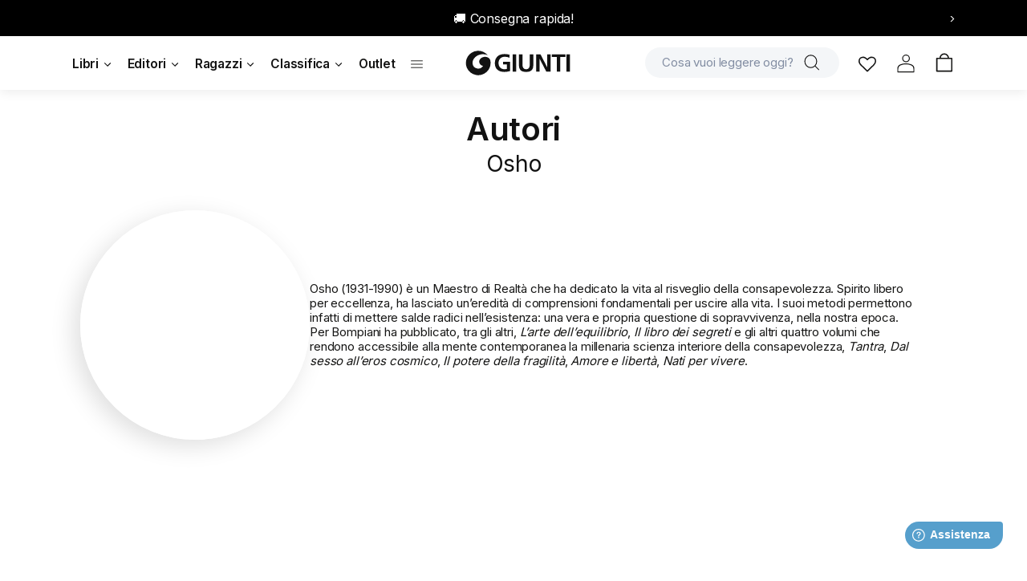

--- FILE ---
content_type: text/html; charset=utf-8
request_url: https://giunti.it/pages/autore/osho-544
body_size: 48561
content:
<!doctype html>
<html class="no-js" lang="it">
 <head>
  <meta charset="utf-8">
  <meta http-equiv="X-UA-Compatible" content="IE=edge">
  <meta name="viewport" content="width=device-width,initial-scale=1">
  <meta name="theme-color" content="">
  <link rel="canonical" href="https://giunti.it/pages/autore/osho-544">
  <link
   rel="preconnect"
   href="https://cdn.shopify.com"
   crossorigin><link
    rel="icon"
    type="image/png"
    href="//giunti.it/cdn/shop/files/GE_logo_Favicon.png?crop=center&height=32&v=1695225074&width=32"><link
    rel="preconnect"
    href="https://fonts.shopifycdn.com"
    crossorigin>

  <title>
   
    Autore

     &ndash; Giunti Editore
  </title>

  

  

  

<meta property="og:site_name" content="Giunti Editore">
<meta property="og:url" content="https://giunti.it/pages/autore/osho-544">
<meta property="og:title" content="Autore">
<meta property="og:type" content="website">
<meta property="og:description" content="Scopri il mondo di Giunti Editore! Esplora libri, manuali e risorse educative per tutti gli amanti della lettura. Trova titoli bestseller, novità editoriali e offerte imperdibili su Giunti.it, il tuo portale per la cultura!"><meta property="og:image" content="http://giunti.it/cdn/shop/files/LOGO-GIUNTI_sito-GE_9ec1a250-a248-4595-98a0-0131dea785ea.png?v=1695916431">
  <meta property="og:image:secure_url" content="https://giunti.it/cdn/shop/files/LOGO-GIUNTI_sito-GE_9ec1a250-a248-4595-98a0-0131dea785ea.png?v=1695916431">
  <meta property="og:image:width" content="1366">
  <meta property="og:image:height" content="768"><meta name="twitter:site" content="@GiuntiEditore"><meta name="twitter:card" content="summary_large_image">
<meta name="twitter:title" content="Autore">
<meta name="twitter:description" content="Scopri il mondo di Giunti Editore! Esplora libri, manuali e risorse educative per tutti gli amanti della lettura. Trova titoli bestseller, novità editoriali e offerte imperdibili su Giunti.it, il tuo portale per la cultura!">


  

  <script data-cookieconsent="ignore" src="//giunti.it/cdn/shop/t/1/assets/constants.js?v=165488195745554878101678111728" defer="defer"></script>
  <script data-cookieconsent="ignore" src="//giunti.it/cdn/shop/t/1/assets/pubsub.js?v=2921868252632587581678111764" defer="defer"></script>
  <script data-cookieconsent="ignore" src="//giunti.it/cdn/shop/t/1/assets/global.js?v=10636713192331637931720528876" defer="defer"></script>
  <script>window.performance && window.performance.mark && window.performance.mark('shopify.content_for_header.start');</script><meta name="facebook-domain-verification" content="a8igsqnibxygmz6c26sr7wm5wybg1a">
<meta name="google-site-verification" content="NstOzYUFTNrrXRhFyILoDu5uuHdnzCn4KJCcim1Y0ME">
<meta id="shopify-digital-wallet" name="shopify-digital-wallet" content="/72983576897/digital_wallets/dialog">
<meta name="shopify-checkout-api-token" content="2ce465aa6b039e7f1484a8075550bf5c">
<meta id="in-context-paypal-metadata" data-shop-id="72983576897" data-venmo-supported="false" data-environment="production" data-locale="it_IT" data-paypal-v4="true" data-currency="EUR">
<script async="async" src="/checkouts/internal/preloads.js?locale=it-IT"></script>
<link rel="preconnect" href="https://shop.app" crossorigin="anonymous">
<script async="async" src="https://shop.app/checkouts/internal/preloads.js?locale=it-IT&shop_id=72983576897" crossorigin="anonymous"></script>
<script id="apple-pay-shop-capabilities" type="application/json">{"shopId":72983576897,"countryCode":"IT","currencyCode":"EUR","merchantCapabilities":["supports3DS"],"merchantId":"gid:\/\/shopify\/Shop\/72983576897","merchantName":"Giunti Editore","requiredBillingContactFields":["postalAddress","email"],"requiredShippingContactFields":["postalAddress","email"],"shippingType":"shipping","supportedNetworks":["visa","maestro","masterCard","amex"],"total":{"type":"pending","label":"Giunti Editore","amount":"1.00"},"shopifyPaymentsEnabled":true,"supportsSubscriptions":true}</script>
<script id="shopify-features" type="application/json">{"accessToken":"2ce465aa6b039e7f1484a8075550bf5c","betas":["rich-media-storefront-analytics"],"domain":"giunti.it","predictiveSearch":true,"shopId":72983576897,"locale":"it"}</script>
<script>var Shopify = Shopify || {};
Shopify.shop = "giunti-editore.myshopify.com";
Shopify.locale = "it";
Shopify.currency = {"active":"EUR","rate":"1.0"};
Shopify.country = "IT";
Shopify.theme = {"name":"Giuntieditore","id":145631248705,"schema_name":"Dawn","schema_version":"8.0.0","theme_store_id":887,"role":"main"};
Shopify.theme.handle = "null";
Shopify.theme.style = {"id":null,"handle":null};
Shopify.cdnHost = "giunti.it/cdn";
Shopify.routes = Shopify.routes || {};
Shopify.routes.root = "/";</script>
<script type="module">!function(o){(o.Shopify=o.Shopify||{}).modules=!0}(window);</script>
<script>!function(o){function n(){var o=[];function n(){o.push(Array.prototype.slice.apply(arguments))}return n.q=o,n}var t=o.Shopify=o.Shopify||{};t.loadFeatures=n(),t.autoloadFeatures=n()}(window);</script>
<script>
  window.ShopifyPay = window.ShopifyPay || {};
  window.ShopifyPay.apiHost = "shop.app\/pay";
  window.ShopifyPay.redirectState = null;
</script>
<script id="shop-js-analytics" type="application/json">{"pageType":"page"}</script>
<script defer="defer" async type="module" src="//giunti.it/cdn/shopifycloud/shop-js/modules/v2/client.init-shop-cart-sync_B0kkjBRt.it.esm.js"></script>
<script defer="defer" async type="module" src="//giunti.it/cdn/shopifycloud/shop-js/modules/v2/chunk.common_AgTufRUD.esm.js"></script>
<script type="module">
  await import("//giunti.it/cdn/shopifycloud/shop-js/modules/v2/client.init-shop-cart-sync_B0kkjBRt.it.esm.js");
await import("//giunti.it/cdn/shopifycloud/shop-js/modules/v2/chunk.common_AgTufRUD.esm.js");

  window.Shopify.SignInWithShop?.initShopCartSync?.({"fedCMEnabled":true,"windoidEnabled":true});

</script>
<script>
  window.Shopify = window.Shopify || {};
  if (!window.Shopify.featureAssets) window.Shopify.featureAssets = {};
  window.Shopify.featureAssets['shop-js'] = {"shop-cart-sync":["modules/v2/client.shop-cart-sync_XOjUULQV.it.esm.js","modules/v2/chunk.common_AgTufRUD.esm.js"],"init-fed-cm":["modules/v2/client.init-fed-cm_CFGyCp6W.it.esm.js","modules/v2/chunk.common_AgTufRUD.esm.js"],"shop-cash-offers":["modules/v2/client.shop-cash-offers_UU-Uz0VT.it.esm.js","modules/v2/chunk.common_AgTufRUD.esm.js","modules/v2/chunk.modal_B6cKP347.esm.js"],"shop-button":["modules/v2/client.shop-button_D8PBjgvE.it.esm.js","modules/v2/chunk.common_AgTufRUD.esm.js"],"shop-toast-manager":["modules/v2/client.shop-toast-manager_B4ykeoIZ.it.esm.js","modules/v2/chunk.common_AgTufRUD.esm.js"],"init-shop-cart-sync":["modules/v2/client.init-shop-cart-sync_B0kkjBRt.it.esm.js","modules/v2/chunk.common_AgTufRUD.esm.js"],"avatar":["modules/v2/client.avatar_BTnouDA3.it.esm.js"],"init-windoid":["modules/v2/client.init-windoid_DoFDvLIZ.it.esm.js","modules/v2/chunk.common_AgTufRUD.esm.js"],"init-shop-email-lookup-coordinator":["modules/v2/client.init-shop-email-lookup-coordinator_CSPRSD92.it.esm.js","modules/v2/chunk.common_AgTufRUD.esm.js"],"pay-button":["modules/v2/client.pay-button_CPiJlQ5G.it.esm.js","modules/v2/chunk.common_AgTufRUD.esm.js"],"shop-login-button":["modules/v2/client.shop-login-button_BPreIq_c.it.esm.js","modules/v2/chunk.common_AgTufRUD.esm.js","modules/v2/chunk.modal_B6cKP347.esm.js"],"init-customer-accounts-sign-up":["modules/v2/client.init-customer-accounts-sign-up_DwpZPwLB.it.esm.js","modules/v2/client.shop-login-button_BPreIq_c.it.esm.js","modules/v2/chunk.common_AgTufRUD.esm.js","modules/v2/chunk.modal_B6cKP347.esm.js"],"init-shop-for-new-customer-accounts":["modules/v2/client.init-shop-for-new-customer-accounts_Yq_StG--.it.esm.js","modules/v2/client.shop-login-button_BPreIq_c.it.esm.js","modules/v2/chunk.common_AgTufRUD.esm.js","modules/v2/chunk.modal_B6cKP347.esm.js"],"init-customer-accounts":["modules/v2/client.init-customer-accounts_C_Urp9Ri.it.esm.js","modules/v2/client.shop-login-button_BPreIq_c.it.esm.js","modules/v2/chunk.common_AgTufRUD.esm.js","modules/v2/chunk.modal_B6cKP347.esm.js"],"shop-follow-button":["modules/v2/client.shop-follow-button_DF4PngeR.it.esm.js","modules/v2/chunk.common_AgTufRUD.esm.js","modules/v2/chunk.modal_B6cKP347.esm.js"],"checkout-modal":["modules/v2/client.checkout-modal_oq8wp8Y_.it.esm.js","modules/v2/chunk.common_AgTufRUD.esm.js","modules/v2/chunk.modal_B6cKP347.esm.js"],"lead-capture":["modules/v2/client.lead-capture_gcFup1jy.it.esm.js","modules/v2/chunk.common_AgTufRUD.esm.js","modules/v2/chunk.modal_B6cKP347.esm.js"],"shop-login":["modules/v2/client.shop-login_DiId8eKP.it.esm.js","modules/v2/chunk.common_AgTufRUD.esm.js","modules/v2/chunk.modal_B6cKP347.esm.js"],"payment-terms":["modules/v2/client.payment-terms_DTfZn2x7.it.esm.js","modules/v2/chunk.common_AgTufRUD.esm.js","modules/v2/chunk.modal_B6cKP347.esm.js"]};
</script>
<script>(function() {
  var isLoaded = false;
  function asyncLoad() {
    if (isLoaded) return;
    isLoaded = true;
    var urls = ["https:\/\/cdn-app.sealsubscriptions.com\/shopify\/public\/js\/sealsubscriptions.js?shop=giunti-editore.myshopify.com"];
    for (var i = 0; i < urls.length; i++) {
      var s = document.createElement('script');
      s.type = 'text/javascript';
      s.async = true;
      s.src = urls[i];
      var x = document.getElementsByTagName('script')[0];
      x.parentNode.insertBefore(s, x);
    }
  };
  if(window.attachEvent) {
    window.attachEvent('onload', asyncLoad);
  } else {
    window.addEventListener('load', asyncLoad, false);
  }
})();</script>
<script id="__st">var __st={"a":72983576897,"offset":3600,"reqid":"bb7f764d-2d2d-41a9-82b6-4cef1a0cf03f-1768854688","pageurl":"giunti.it\/pages\/autore\/osho-544","s":"pages-121864880459","u":"2c27229be100","p":"page","rtyp":"page","rid":121864880459};</script>
<script>window.ShopifyPaypalV4VisibilityTracking = true;</script>
<script id="captcha-bootstrap">!function(){'use strict';const t='contact',e='account',n='new_comment',o=[[t,t],['blogs',n],['comments',n],[t,'customer']],c=[[e,'customer_login'],[e,'guest_login'],[e,'recover_customer_password'],[e,'create_customer']],r=t=>t.map((([t,e])=>`form[action*='/${t}']:not([data-nocaptcha='true']) input[name='form_type'][value='${e}']`)).join(','),a=t=>()=>t?[...document.querySelectorAll(t)].map((t=>t.form)):[];function s(){const t=[...o],e=r(t);return a(e)}const i='password',u='form_key',d=['recaptcha-v3-token','g-recaptcha-response','h-captcha-response',i],f=()=>{try{return window.sessionStorage}catch{return}},m='__shopify_v',_=t=>t.elements[u];function p(t,e,n=!1){try{const o=window.sessionStorage,c=JSON.parse(o.getItem(e)),{data:r}=function(t){const{data:e,action:n}=t;return t[m]||n?{data:e,action:n}:{data:t,action:n}}(c);for(const[e,n]of Object.entries(r))t.elements[e]&&(t.elements[e].value=n);n&&o.removeItem(e)}catch(o){console.error('form repopulation failed',{error:o})}}const l='form_type',E='cptcha';function T(t){t.dataset[E]=!0}const w=window,h=w.document,L='Shopify',v='ce_forms',y='captcha';let A=!1;((t,e)=>{const n=(g='f06e6c50-85a8-45c8-87d0-21a2b65856fe',I='https://cdn.shopify.com/shopifycloud/storefront-forms-hcaptcha/ce_storefront_forms_captcha_hcaptcha.v1.5.2.iife.js',D={infoText:'Protetto da hCaptcha',privacyText:'Privacy',termsText:'Termini'},(t,e,n)=>{const o=w[L][v],c=o.bindForm;if(c)return c(t,g,e,D).then(n);var r;o.q.push([[t,g,e,D],n]),r=I,A||(h.body.append(Object.assign(h.createElement('script'),{id:'captcha-provider',async:!0,src:r})),A=!0)});var g,I,D;w[L]=w[L]||{},w[L][v]=w[L][v]||{},w[L][v].q=[],w[L][y]=w[L][y]||{},w[L][y].protect=function(t,e){n(t,void 0,e),T(t)},Object.freeze(w[L][y]),function(t,e,n,w,h,L){const[v,y,A,g]=function(t,e,n){const i=e?o:[],u=t?c:[],d=[...i,...u],f=r(d),m=r(i),_=r(d.filter((([t,e])=>n.includes(e))));return[a(f),a(m),a(_),s()]}(w,h,L),I=t=>{const e=t.target;return e instanceof HTMLFormElement?e:e&&e.form},D=t=>v().includes(t);t.addEventListener('submit',(t=>{const e=I(t);if(!e)return;const n=D(e)&&!e.dataset.hcaptchaBound&&!e.dataset.recaptchaBound,o=_(e),c=g().includes(e)&&(!o||!o.value);(n||c)&&t.preventDefault(),c&&!n&&(function(t){try{if(!f())return;!function(t){const e=f();if(!e)return;const n=_(t);if(!n)return;const o=n.value;o&&e.removeItem(o)}(t);const e=Array.from(Array(32),(()=>Math.random().toString(36)[2])).join('');!function(t,e){_(t)||t.append(Object.assign(document.createElement('input'),{type:'hidden',name:u})),t.elements[u].value=e}(t,e),function(t,e){const n=f();if(!n)return;const o=[...t.querySelectorAll(`input[type='${i}']`)].map((({name:t})=>t)),c=[...d,...o],r={};for(const[a,s]of new FormData(t).entries())c.includes(a)||(r[a]=s);n.setItem(e,JSON.stringify({[m]:1,action:t.action,data:r}))}(t,e)}catch(e){console.error('failed to persist form',e)}}(e),e.submit())}));const S=(t,e)=>{t&&!t.dataset[E]&&(n(t,e.some((e=>e===t))),T(t))};for(const o of['focusin','change'])t.addEventListener(o,(t=>{const e=I(t);D(e)&&S(e,y())}));const B=e.get('form_key'),M=e.get(l),P=B&&M;t.addEventListener('DOMContentLoaded',(()=>{const t=y();if(P)for(const e of t)e.elements[l].value===M&&p(e,B);[...new Set([...A(),...v().filter((t=>'true'===t.dataset.shopifyCaptcha))])].forEach((e=>S(e,t)))}))}(h,new URLSearchParams(w.location.search),n,t,e,['guest_login'])})(!0,!0)}();</script>
<script integrity="sha256-4kQ18oKyAcykRKYeNunJcIwy7WH5gtpwJnB7kiuLZ1E=" data-source-attribution="shopify.loadfeatures" defer="defer" src="//giunti.it/cdn/shopifycloud/storefront/assets/storefront/load_feature-a0a9edcb.js" crossorigin="anonymous"></script>
<script crossorigin="anonymous" defer="defer" src="//giunti.it/cdn/shopifycloud/storefront/assets/shopify_pay/storefront-65b4c6d7.js?v=20250812"></script>
<script data-source-attribution="shopify.dynamic_checkout.dynamic.init">var Shopify=Shopify||{};Shopify.PaymentButton=Shopify.PaymentButton||{isStorefrontPortableWallets:!0,init:function(){window.Shopify.PaymentButton.init=function(){};var t=document.createElement("script");t.src="https://giunti.it/cdn/shopifycloud/portable-wallets/latest/portable-wallets.it.js",t.type="module",document.head.appendChild(t)}};
</script>
<script data-source-attribution="shopify.dynamic_checkout.buyer_consent">
  function portableWalletsHideBuyerConsent(e){var t=document.getElementById("shopify-buyer-consent"),n=document.getElementById("shopify-subscription-policy-button");t&&n&&(t.classList.add("hidden"),t.setAttribute("aria-hidden","true"),n.removeEventListener("click",e))}function portableWalletsShowBuyerConsent(e){var t=document.getElementById("shopify-buyer-consent"),n=document.getElementById("shopify-subscription-policy-button");t&&n&&(t.classList.remove("hidden"),t.removeAttribute("aria-hidden"),n.addEventListener("click",e))}window.Shopify?.PaymentButton&&(window.Shopify.PaymentButton.hideBuyerConsent=portableWalletsHideBuyerConsent,window.Shopify.PaymentButton.showBuyerConsent=portableWalletsShowBuyerConsent);
</script>
<script data-source-attribution="shopify.dynamic_checkout.cart.bootstrap">document.addEventListener("DOMContentLoaded",(function(){function t(){return document.querySelector("shopify-accelerated-checkout-cart, shopify-accelerated-checkout")}if(t())Shopify.PaymentButton.init();else{new MutationObserver((function(e,n){t()&&(Shopify.PaymentButton.init(),n.disconnect())})).observe(document.body,{childList:!0,subtree:!0})}}));
</script>
<link id="shopify-accelerated-checkout-styles" rel="stylesheet" media="screen" href="https://giunti.it/cdn/shopifycloud/portable-wallets/latest/accelerated-checkout-backwards-compat.css" crossorigin="anonymous">
<style id="shopify-accelerated-checkout-cart">
        #shopify-buyer-consent {
  margin-top: 1em;
  display: inline-block;
  width: 100%;
}

#shopify-buyer-consent.hidden {
  display: none;
}

#shopify-subscription-policy-button {
  background: none;
  border: none;
  padding: 0;
  text-decoration: underline;
  font-size: inherit;
  cursor: pointer;
}

#shopify-subscription-policy-button::before {
  box-shadow: none;
}

      </style>
<script id="sections-script" data-sections="footer" defer="defer" src="//giunti.it/cdn/shop/t/1/compiled_assets/scripts.js?v=106255"></script>
<script>window.performance && window.performance.mark && window.performance.mark('shopify.content_for_header.end');</script>

  
  


  <style data-shopify>
   @font-face {
  font-family: Assistant;
  font-weight: 400;
  font-style: normal;
  font-display: swap;
  src: url("//giunti.it/cdn/fonts/assistant/assistant_n4.9120912a469cad1cc292572851508ca49d12e768.woff2") format("woff2"),
       url("//giunti.it/cdn/fonts/assistant/assistant_n4.6e9875ce64e0fefcd3f4446b7ec9036b3ddd2985.woff") format("woff");
}

   @font-face {
  font-family: Assistant;
  font-weight: 700;
  font-style: normal;
  font-display: swap;
  src: url("//giunti.it/cdn/fonts/assistant/assistant_n7.bf44452348ec8b8efa3aa3068825305886b1c83c.woff2") format("woff2"),
       url("//giunti.it/cdn/fonts/assistant/assistant_n7.0c887fee83f6b3bda822f1150b912c72da0f7b64.woff") format("woff");
}

   
   
   

   :root  {
    --font-body-family: Assistant
    , sans-serif
    ;
    --font-body-style: normal
    ;
    --font-body-weight: 400
    ;
    --font-body-weight-bold: 700
    ;

    --font-heading-family: "system_ui"
    , -apple-system, 'Segoe UI', Roboto, 'Helvetica Neue', 'Noto Sans', 'Liberation Sans', Arial, sans-serif, 'Apple Color Emoji', 'Segoe UI Emoji', 'Segoe UI Symbol', 'Noto Color Emoji'
    ;
    --font-heading-style: normal
    ;
    --font-heading-weight: 400
    ;

    --font-body-scale: 1.0
    ;
    --font-heading-scale: 1.0
    ;

    --color-base-text: 18
    , 18
    , 18
    ;
    --color-shadow: 18
    , 18
    , 18
    ;
    --color-base-background-1: 255
    , 255
    , 255
    ;
    --color-base-background-2: 243
    , 243
    , 243
    ;
    --color-base-solid-button-labels: 255
    , 255
    , 255
    ;
    --color-base-outline-button-labels: 18
    , 18
    , 18
    ;
    --color-base-accent-1: 18
    , 18
    , 18
    ;
    --color-base-accent-2: 51
    , 79
    , 180
    ;
    --payment-terms-background-color: #ffffff
    ;

    --gradient-base-background-1: 
     #ffffff;
    --gradient-base-background-2: 
     #f3f3f3;
    --gradient-base-accent-1: 
     #121212;
    --gradient-base-accent-2: 
     #334fb4;

    --media-padding: 
    px;
    --media-border-opacity: 0.05
    ;
    --media-border-width: 1
    px;
    --media-radius: 0
    px;
    --media-shadow-opacity: 0.0
    ;
    --media-shadow-horizontal-offset: 0
    px;
    --media-shadow-vertical-offset: 4
    px;
    --media-shadow-blur-radius: 5
    px;
    --media-shadow-visible: 
     0;

    --page-width: 120
    rem;
    --page-width-margin: 
     0rem;

    --product-card-image-padding: 0.0
    rem;
    --product-card-corner-radius: 0.0
    rem;
    --product-card-text-alignment: left
    ;
    --product-card-border-width: 0.0
    rem;
    --product-card-border-opacity: 0.1
    ;
    --product-card-shadow-opacity: 0.0
    ;
    --product-card-shadow-visible: 
     0;
    --product-card-shadow-horizontal-offset: 0.0
    rem;
    --product-card-shadow-vertical-offset: 0.4
    rem;
    --product-card-shadow-blur-radius: 0.5
    rem;

    --collection-card-image-padding: 0.0
    rem;
    --collection-card-corner-radius: 0.0
    rem;
    --collection-card-text-alignment: left
    ;
    --collection-card-border-width: 0.0
    rem;
    --collection-card-border-opacity: 0.1
    ;
    --collection-card-shadow-opacity: 0.0
    ;
    --collection-card-shadow-visible: 
     0;
    --collection-card-shadow-horizontal-offset: 0.0
    rem;
    --collection-card-shadow-vertical-offset: 0.4
    rem;
    --collection-card-shadow-blur-radius: 0.5
    rem;

    --blog-card-image-padding: 0.0
    rem;
    --blog-card-corner-radius: 0.0
    rem;
    --blog-card-text-alignment: left
    ;
    --blog-card-border-width: 0.0
    rem;
    --blog-card-border-opacity: 0.1
    ;
    --blog-card-shadow-opacity: 0.0
    ;
    --blog-card-shadow-visible: 
     0;
    --blog-card-shadow-horizontal-offset: 0.0
    rem;
    --blog-card-shadow-vertical-offset: 0.4
    rem;
    --blog-card-shadow-blur-radius: 0.5
    rem;

    --badge-corner-radius: 4.0
    rem;

    --popup-border-width: 1
    px;
    --popup-border-opacity: 0.1
    ;
    --popup-corner-radius: 0
    px;
    --popup-shadow-opacity: 0.0
    ;
    --popup-shadow-horizontal-offset: 0
    px;
    --popup-shadow-vertical-offset: 4
    px;
    --popup-shadow-blur-radius: 5
    px;

    --drawer-border-width: 1
    px;
    --drawer-border-opacity: 0.1
    ;
    --drawer-shadow-opacity: 0.0
    ;
    --drawer-shadow-horizontal-offset: 0
    px;
    --drawer-shadow-vertical-offset: 4
    px;
    --drawer-shadow-blur-radius: 5
    px;

    --spacing-sections-desktop: 0
    px;
    --spacing-sections-mobile: 
     0px;

    --grid-desktop-vertical-spacing: 8
    px;
    --grid-desktop-horizontal-spacing: 8
    px;
    --grid-mobile-vertical-spacing: 4
    px;
    --grid-mobile-horizontal-spacing: 4
    px;

    --text-boxes-border-opacity: 0.1
    ;
    --text-boxes-border-width: 0
    px;
    --text-boxes-radius: 0
    px;
    --text-boxes-shadow-opacity: 0.0
    ;
    --text-boxes-shadow-visible: 
     0;
    --text-boxes-shadow-horizontal-offset: 0
    px;
    --text-boxes-shadow-vertical-offset: 4
    px;
    --text-boxes-shadow-blur-radius: 5
    px;

    --buttons-radius: 0
    px;
    --buttons-radius-outset: 
     0px;
    --buttons-border-width: 
     1px;
    --buttons-border-opacity: 1.0
    ;
    --buttons-shadow-opacity: 0.0
    ;
    --buttons-shadow-visible: 
     0;
    --buttons-shadow-horizontal-offset: 0
    px;
    --buttons-shadow-vertical-offset: 4
    px;
    --buttons-shadow-blur-radius: 5
    px;
    --buttons-border-offset: 
     0px;

    --inputs-radius: 0
    px;
    --inputs-border-width: 1
    px;
    --inputs-border-opacity: 0.55
    ;
    --inputs-shadow-opacity: 0.0
    ;
    --inputs-shadow-horizontal-offset: 0
    px;
    --inputs-margin-offset: 
     0px;
    --inputs-shadow-vertical-offset: 4
    px;
    --inputs-shadow-blur-radius: 5
    px;
    --inputs-radius-outset: 
     0px;

    --variant-pills-radius: 40
    px;
    --variant-pills-border-width: 1
    px;
    --variant-pills-border-opacity: 0.55
    ;
    --variant-pills-shadow-opacity: 0.0
    ;
    --variant-pills-shadow-horizontal-offset: 0
    px;
    --variant-pills-shadow-vertical-offset: 4
    px;
    --variant-pills-shadow-blur-radius: 5
    px;
   }

   *,
   *::before,
   *::after {
    box-sizing: inherit;
   }

   html {
    box-sizing: border-box;
    font-size: calc(var(--font-body-scale) * 62.5%);
    height: 100%;
   }

   body {
    display: grid;
    grid-template-rows: auto auto 1fr auto;
    grid-template-columns: 100%;
    min-height: 100%;
    margin: 0;
    font-size: 1.5rem;
    letter-spacing: 0.06rem;
    line-height: calc(1 + 0.8 / var(--font-body-scale));
    font-family: var(--font-body-family);
    font-style: var(--font-body-style);
    font-weight: var(--font-body-weight);
   }

   @media screen and (min-width: 750px) {
    body {
     font-size: 1.6rem;
    }
   }
  </style>

  <link href="//giunti.it/cdn/shop/t/1/assets/base.css?v=180833851709930135881764325004" rel="stylesheet" type="text/css" media="all" />
<link
    rel="preload"
    as="font"
    href="//giunti.it/cdn/fonts/assistant/assistant_n4.9120912a469cad1cc292572851508ca49d12e768.woff2"
    type="font/woff2"
    crossorigin><link
    rel="stylesheet"
    href="//giunti.it/cdn/shop/t/1/assets/component-predictive-search.css?v=155716098186424998231687507103"
    media="print"
    onload="this.media='all'"><link rel="stylesheet" href="https://cdn.jsdelivr.net/npm/flatpickr/dist/flatpickr.min.css">

  <link rel="stylesheet" href="https://cdnjs.cloudflare.com/ajax/libs/font-awesome/6.2.1/css/all.min.css"
      integrity="sha512-MV7K8+y+gLIBoVD59lQIYicR65iaqukzvf/nwasF0nqhPay5w/9lJmVM2hMDcnK1OnMGCdVK+iQrJ7lzPJQd1w=="
      crossorigin="anonymous" referrerpolicy="no-referrer" />

  <script>
    document.documentElement.className = document.documentElement.className.replace('no-js', 'js');
      if (Shopify.designMode) {
      document.documentElement.classList.add('shopify-design-mode');
    }
  </script>

  <script type="text/javascript">
   /* Init Adiacent settings */
   window.Adiacent = {};

   
    window.Adiacent.consentBanner = 'cookiebot';
   
  </script>

  <link rel="stylesheet" href="//giunti.it/cdn/shop/t/1/assets/app.min.css?v=6498426122286455101768465208" media="all" type="text/css">
  <script data-cookieconsent="ignore" defer="defer" src="//giunti.it/cdn/shop/t/1/assets/app.min.js?v=181869708682822698271765462174"></script>
  <script type="text/javascript" src="https://platform-api.sharethis.com/js/sharethis.js#property=63a020d94c319700156562f5&product=inline-share-buttons&source=platform" async="async"></script>

  
  <script type="text/javascript" data-cookieconsent="ignore" defer="defer" src="//giunti.it/cdn/shop/t/1/assets/main.apps.products_list.js?v=82483897252565490321765986110"></script>

  
  
    <script type="text/javascript" data-cookieconsent="ignore" defer="defer" src="//giunti.it/cdn/shop/t/1/assets/main.apps.products_with_same_authors.js?v=178589410711175194531765986110"></script>
    <script type="text/javascript" data-cookieconsent="ignore" defer="defer" src="//giunti.it/cdn/shop/t/1/assets/main.apps.author_box.js?v=157075173790295379021720682553"></script>
  

  
    <script type="text/javascript" data-cookieconsent="ignore" defer="defer" src="//giunti.it/cdn/shop/t/1/assets/main.apps.events_with_author.js?v=2486786462475602681765986110"></script>
  

  

  






<!-- BEGIN app block: shopify://apps/candy-rack/blocks/head/cb9c657f-334f-4905-80c2-f69cca01460c --><script
  src="https://cdn.shopify.com/extensions/019bd678-0f9e-71df-81f0-d7b22b9d4987/candyrack-383/assets/main.js?shop=giunti-editore.myshopify.com"

  async

></script>


  <!-- BEGIN app snippet: inject-slider-cart --><div id="candyrack-slider-cart"></div>









<script>

  const STOREFRONT_API_VERSION = '2025-10';

  const fetchSlideCartOffers = async (storefrontToken) => {
    try {
      const query = `
      query GetSlideCartOffers {
        shop {
          metafield(namespace: "$app:candyrack", key: "slide_cart_offers") {
            value
          }
        }
      }
    `;

      const response = await fetch(`/api/${STOREFRONT_API_VERSION}/graphql.json`, {
        method: 'POST',
        headers: {
          'Content-Type': 'application/json',
          'X-Shopify-Storefront-Access-Token': storefrontToken
        },
        body: JSON.stringify({
          query: query
        })
      });

      const result = await response.json();

      if (result.data?.shop?.metafield?.value) {
        return JSON.parse(result.data.shop.metafield.value);
      }

      return null;
    } catch (error) {
      console.warn('Failed to fetch slide cart offers:', error);
      return null;
    }
  }

  const initializeCandyrackSliderCart = async () => {
    // Preview
    const urlParams = new URLSearchParams(window.location.search);
    const storageKey = 'candyrack-slider-cart-preview';

    if (urlParams.has('candyrack-slider-cart-preview') && urlParams.get('candyrack-slider-cart-preview') === 'true') {
      window.sessionStorage.setItem(storageKey, 'true');
    }



    window.SliderCartData = {
      currency_format: '€{{amount_with_comma_separator}}',
      offers: [],
      settings: {},
      storefront_access_token: '',
      enabled: false,
      custom_wording_metaobject_id: null,
      failed: false,
      isCartPage: false,
    }

    const dataScriptTag = document.querySelector('#candyrack-slider-cart-data');
    let data = {};
    if(dataScriptTag) {
      try {
        data = dataScriptTag.textContent ? JSON.parse(dataScriptTag.textContent) : {};
        
        
        
        
        

        const isCartPage = "page" === "page";

        let sliderCartSettingsMetaobject = {}
        
        sliderCartSettingsMetaobject = {"empty_cart_button_label":"Continua a fare acquisti","empty_cart_title":"Il tuo carrello è vuoto","footer_text":"Tasse e spedizione calcolate al checkout","offer_button_label":"Aggiungi","offer_subtitle":"Acquista ora, prima che si esauriscano.","offer_title":"Aggiungi articoli spesso acquistati insieme","primary_button_label":"Cassa","secondary_button_label":"Continua a fare acquisti","subtotal_title":"Totale parziale","top_bar_title":"Carrello ({{item_quantity}})","version":4};
        



        const storefrontApiToken = data?.storefront_access_token

        if(!storefrontApiToken) {
          throw new Error("Storefront API token is not set.");
        }

        const metafieldData = await fetchSlideCartOffers(storefrontApiToken) || data

        window.SliderCartData = {
          ...window.SliderCartData,
          offers: metafieldData?.offers,
          settings: {...metafieldData?.settings, ...sliderCartSettingsMetaobject},
          storefront_access_token: storefrontApiToken,
          enabled: metafieldData?.enabled,
          custom_wording_metaobject_id: metafieldData?.custom_wording_metaobject_id,
          failed: false,
          isCartPage,
        }
      } catch (error) {
        window.SliderCartData = {...window.SliderCartData, failed: true, error: error};
        console.error("Candy Rack Slider Cart failed parsing data",error);
      }
    }


    if(Object.keys(data).length === 0){
      window.SliderCartData = {...window.SliderCartData, failed: false, enabled: false};
    }

    const calculateCornerRadius = (element, value) => {
      if (value === 0) return 0;
      const radiusMap = {
        button: { 20: 4, 40: 8, 60: 12, 80: 16, 100: 99999 },
        image: { 20: 4, 40: 8, 60: 8, 80: 8, 100: 8 },
        input: { 20: 4, 40: 8, 60: 12, 80: 16, 100: 99999 }
      };
      return radiusMap[element]?.[value] || 0;
    }


    const getLineHeightOffset = (fontSize) => {
      if (fontSize === 16) return 4;
      if (fontSize === 18) return 5;
      return 6; // for 20px, 14px, 12px, 10px
    };

    const generalStyles = `
:root {
   --cr-slider-cart-desktop-cart-width: ${window.SliderCartData.settings.desktop_cart_width}px;
   --cr-slider-cart-background-color: ${window.SliderCartData.settings.background_color};
   --cr-slider-cart-text-color: ${window.SliderCartData.settings.text_color};
   --cr-slider-cart-error-message-color: ${window.SliderCartData.settings.error_message_color};
   --cr-slider-cart-corner-radius-button: ${calculateCornerRadius("button",window.SliderCartData.settings.corner_radius)}px;
   --cr-slider-cart-corner-radius-image: ${calculateCornerRadius("image",window.SliderCartData.settings.corner_radius)}px;
   --cr-slider-cart-corner-radius-input: ${calculateCornerRadius("input",window.SliderCartData.settings.corner_radius)}px;
   --cr-slider-cart-top-bar-font-size: ${window.SliderCartData.settings.top_bar_font_size}px;
   --cr-slider-cart-top-bar-line-height: ${window.SliderCartData.settings.top_bar_font_size + getLineHeightOffset(window.SliderCartData.settings.top_bar_font_size)}px;
   --cr-slider-cart-image-width: ${window.SliderCartData.settings.image_width}px;
   --cr-slider-cart-empty-cart-font-size: ${window.SliderCartData.settings.empty_cart_font_size}px;
   --cr-slider-cart-empty-cart-line-height: ${window.SliderCartData.settings.empty_cart_font_size + getLineHeightOffset(window.SliderCartData.settings.empty_cart_font_size)}px;
   --cr-slider-cart-product-name-font-size: ${window.SliderCartData.settings.product_name_font_size}px;
   --cr-slider-cart-product-name-line-height: ${window.SliderCartData.settings.product_name_font_size + getLineHeightOffset(window.SliderCartData.settings.product_name_font_size)}px;
   --cr-slider-cart-variant-price-font-size: ${window.SliderCartData.settings.variant_price_font_size}px;
   --cr-slider-cart-variant-price-line-height: ${window.SliderCartData.settings.variant_price_font_size + getLineHeightOffset(window.SliderCartData.settings.variant_price_font_size)}px;
   --cr-slider-cart-checkout-bg-color: ${window.SliderCartData.settings.checkout_bg_color};
   --cr-slider-cart-subtotal-font-size: ${window.SliderCartData.settings.subtotal_font_size}px;
   --cr-slider-cart-subtotal-line-height: ${window.SliderCartData.settings.subtotal_font_size + getLineHeightOffset(window.SliderCartData.settings.subtotal_font_size)}px;
   --cr-slider-cart-primary-button-font-size: ${window.SliderCartData.settings.primary_button_font_size}px;
   --cr-slider-cart-primary-button-line-height: ${window.SliderCartData.settings.primary_button_font_size + getLineHeightOffset(window.SliderCartData.settings.primary_button_font_size)}px;
   --cr-slider-cart-primary-button-bg-color: ${window.SliderCartData.settings.primary_button_bg_color};
   --cr-slider-cart-primary-button-bg-hover-color: ${window.SliderCartData.settings.primary_button_bg_hover_color};
   --cr-slider-cart-primary-button-text-color: ${window.SliderCartData.settings.primary_button_text_color};
   --cr-slider-cart-primary-button-text-hover-color: ${window.SliderCartData.settings.primary_button_text_hover_color};
   --cr-slider-cart-primary-button-border-width: ${window.SliderCartData.settings.primary_button_border_width}px;
   --cr-slider-cart-primary-button-border-color: ${window.SliderCartData.settings.primary_button_border_color};
   --cr-slider-cart-primary-button-border-hover-color: ${window.SliderCartData.settings.primary_button_border_hover_color};
   --cr-slider-cart-secondary-button-bg-color: ${window.SliderCartData.settings.secondary_button_bg_color};
   --cr-slider-cart-secondary-button-bg-hover-color: ${window.SliderCartData.settings.secondary_button_bg_hover_color};
   --cr-slider-cart-secondary-button-text-color: ${window.SliderCartData.settings.secondary_button_text_color};
   --cr-slider-cart-secondary-button-text-hover-color: ${window.SliderCartData.settings.secondary_button_text_hover_color};
   --cr-slider-cart-secondary-button-border-width: ${window.SliderCartData.settings.secondary_button_border_width}px;
   --cr-slider-cart-secondary-button-border-color: ${window.SliderCartData.settings.secondary_button_border_color};
   --cr-slider-cart-secondary-button-border-hover-color: ${window.SliderCartData.settings.secondary_button_border_hover_color};
   --cr-slider-cart-secondary-button-text-link-color: ${window.SliderCartData.settings.secondary_button_text_link_color};
   --cr-slider-cart-offer-bg-color: ${window.SliderCartData.settings.offer_background_color};
   --cr-slider-cart-offers-title-font-size: ${window.SliderCartData.settings.offer_title_font_size}px;
   --cr-slider-cart-offers-title-line-height: ${window.SliderCartData.settings.offer_title_font_size + getLineHeightOffset(window.SliderCartData.settings.offer_title_font_size)}px;
   --cr-slider-cart-offer-subtitle-font-size: ${window.SliderCartData.settings.offer_subtitle_font_size}px;
   --cr-slider-cart-offer-subtitle-line-height: ${window.SliderCartData.settings.offer_subtitle_font_size + getLineHeightOffset(window.SliderCartData.settings.offer_subtitle_font_size)}px;
   --cr-slider-cart-offer-badge-font-size: ${window.SliderCartData.settings.offer_badge_font_size}px;
   --cr-slider-cart-offer-badge-line-height: ${window.SliderCartData.settings.offer_badge_font_size + getLineHeightOffset(window.SliderCartData.settings.offer_badge_font_size)}px;
   --cr-slider-cart-offer-image-width: ${window.SliderCartData.settings.offer_image_width}px;
   --cr-slider-cart-offer-product-name-font-size: ${window.SliderCartData.settings.offer_product_name_font_size}px;
   --cr-slider-cart-offer-product-name-line-height: ${window.SliderCartData.settings.offer_product_name_font_size + getLineHeightOffset(window.SliderCartData.settings.offer_product_name_font_size)}px;
   --cr-slider-cart-offer-price-font-size: ${window.SliderCartData.settings.offer_price_and_description_font_size}px;
   --cr-slider-cart-offer-price-line-height: ${window.SliderCartData.settings.offer_price_and_description_font_size + getLineHeightOffset(window.SliderCartData.settings.offer_price_and_description_font_size)}px;
   --cr-slider-cart-offer-button-font-size: ${window.SliderCartData.settings.offer_button_font_size}px;
   --cr-slider-cart-offer-button-line-height: ${window.SliderCartData.settings.offer_button_font_size + getLineHeightOffset(window.SliderCartData.settings.offer_button_font_size)}px;
   --cr-slider-cart-offer-button-bg-color: ${window.SliderCartData.settings.offer_button_bg_color};
   --cr-slider-cart-offer-button-bg-hover-color: ${window.SliderCartData.settings.offer_button_bg_hover_color};
   --cr-slider-cart-offer-button-text-color: ${window.SliderCartData.settings.offer_button_text_color};
   --cr-slider-cart-offer-button-text-hover-color: ${window.SliderCartData.settings.offer_button_text_hover_color};
   --cr-slider-cart-offer-button-border-width: ${window.SliderCartData.settings.offer_button_border_width}px;
   --cr-slider-cart-offer-button-border-color: ${window.SliderCartData.settings.offer_button_border_color};
   --cr-slider-cart-offer-button-border-hover-color: ${window.SliderCartData.settings.offer_button_border_hover_color};
   --cr-slider-cart-custom-text-font-size: ${window.SliderCartData.settings.footer_text_font_size}px;
   --cr-slider-cart-custom-text-line-height: ${window.SliderCartData.settings.footer_text_font_size + getLineHeightOffset(window.SliderCartData.settings.footer_text_font_size)}px;
}`;
    if (window.SliderCartData.enabled || window.sessionStorage.getItem(storageKey) === 'true') {
      const script = document.createElement('script');
      script.type = 'module';
      script.async = true;
      script.src = "https://cdn.shopify.com/extensions/019bd678-0f9e-71df-81f0-d7b22b9d4987/candyrack-383/assets/candyrack-slider-cart.js";

document.head.appendChild(script);

      const link = document.createElement('link');
      link.rel = 'stylesheet';
      link.href = "https://cdn.shopify.com/extensions/019bd678-0f9e-71df-81f0-d7b22b9d4987/candyrack-383/assets/index.css";
      document.head.appendChild(link);

const style = document.createElement('style');
style.type = 'text/css';
style.textContent = generalStyles;
document.head.appendChild(style);

const customStyle = document.createElement('style');
customStyle.type = 'text/css';
customStyle.textContent = window.SliderCartData.settings.custom_css
document.head.appendChild(customStyle);
}
}


initializeCandyrackSliderCart()


</script>
<!-- END app snippet -->



<!-- END app block --><!-- BEGIN app block: shopify://apps/klaviyo-email-marketing-sms/blocks/klaviyo-onsite-embed/2632fe16-c075-4321-a88b-50b567f42507 -->












  <script async src="https://static.klaviyo.com/onsite/js/UedxLf/klaviyo.js?company_id=UedxLf"></script>
  <script>!function(){if(!window.klaviyo){window._klOnsite=window._klOnsite||[];try{window.klaviyo=new Proxy({},{get:function(n,i){return"push"===i?function(){var n;(n=window._klOnsite).push.apply(n,arguments)}:function(){for(var n=arguments.length,o=new Array(n),w=0;w<n;w++)o[w]=arguments[w];var t="function"==typeof o[o.length-1]?o.pop():void 0,e=new Promise((function(n){window._klOnsite.push([i].concat(o,[function(i){t&&t(i),n(i)}]))}));return e}}})}catch(n){window.klaviyo=window.klaviyo||[],window.klaviyo.push=function(){var n;(n=window._klOnsite).push.apply(n,arguments)}}}}();</script>

  




  <script>
    window.klaviyoReviewsProductDesignMode = false
  </script>







<!-- END app block --><!-- BEGIN app block: shopify://apps/sc-easy-redirects/blocks/app/be3f8dbd-5d43-46b4-ba43-2d65046054c2 -->
    <!-- common for all pages -->
    
    
        
            <script src="https://cdn.shopify.com/extensions/264f3360-3201-4ab7-9087-2c63466c86a3/sc-easy-redirects-5/assets/esc-redirect-app-live-feature.js" async></script>
        
    




<!-- END app block --><!-- BEGIN app block: shopify://apps/wishlist-hero/blocks/app-embed/a9a5079b-59e8-47cb-b659-ecf1c60b9b72 -->


<script type="text/javascript">
  
    window.wishlisthero_buttonProdPageClasses = [];
  
  
    window.wishlisthero_cartDotClasses = [];
  
</script>
<!-- BEGIN app snippet: extraStyles -->

<style>
  .wishlisthero-floating {
    position: absolute;
    top: 5px;
    z-index: 21;
    border-radius: 100%;
    width: fit-content;
    right: 5px;
    left: auto;
    &.wlh-left-btn {
      left: 5px !important;
      right: auto !important;
    }
    &.wlh-right-btn {
      right: 5px !important;
      left: auto !important;
    }
    
  }
  @media(min-width:1300px) {
    .product-item__link.product-item__image--margins .wishlisthero-floating, {
      
        left: 50% !important;
        margin-left: -295px;
      
    }
  }
  .MuiTypography-h1,.MuiTypography-h2,.MuiTypography-h3,.MuiTypography-h4,.MuiTypography-h5,.MuiTypography-h6,.MuiButton-root,.MuiCardHeader-title a {
    font-family: ,  !important;
  }
</style>






<!-- END app snippet -->
<!-- BEGIN app snippet: renderAssets -->

  <link rel="preload" href="https://cdn.shopify.com/extensions/019badc7-12fe-783e-9dfe-907190f91114/wishlist-hero-81/assets/default.css" as="style" onload="this.onload=null;this.rel='stylesheet'">
  <noscript><link href="//cdn.shopify.com/extensions/019badc7-12fe-783e-9dfe-907190f91114/wishlist-hero-81/assets/default.css" rel="stylesheet" type="text/css" media="all" /></noscript>
  <script defer src="https://cdn.shopify.com/extensions/019badc7-12fe-783e-9dfe-907190f91114/wishlist-hero-81/assets/default.js"></script>
<!-- END app snippet -->


<script type="text/javascript">
  try{
  
    var scr_bdl_path = "https://cdn.shopify.com/extensions/019badc7-12fe-783e-9dfe-907190f91114/wishlist-hero-81/assets/bundle2.js";
    window._wh_asset_path = scr_bdl_path.substring(0,scr_bdl_path.lastIndexOf("/")) + "/";
  

  }catch(e){ console.log(e)}
  try{

  
    window.WishListHero_setting = {"ButtonColor":"rgba(0, 0, 0, 1)","IconColor":"rgba(255, 255, 255, 1)","IconType":"Heart","ThrdParty_Trans_active":false,"ButtonTextBeforeAdding":"Aggiungi alla wishlist","ButtonTextAfterAdding":"Aggiunti alla wishlist","AnimationAfterAddition":"Fade in","ButtonTextAddToCart":"Acquista","ButtonTextOutOfStock":"Non disponibile","ButtonTextAddAllToCart":"Aggiungi al carrello","ButtonTextRemoveAllToCart":"Rimuovi dalla wishlist","AddedProductNotificationText":"Prodotto aggiunto correttamente alla wishlist","AddedProductToCartNotificationText":"Aggiunto al carrello","ViewCartLinkText":"Guarda il carrello","SharePopup_TitleText":"Condividi la mia Wishlist","SharePopup_shareBtnText":"Condividi la wishlist","SharePopup_shareHederText":"Condividi sui Social","SharePopup_shareCopyText":"Oppure copia il link di condivisione della Wishlist","SharePopup_shareCancelBtnText":"Cancella","SharePopup_shareCopyBtnText":"copia","SharePopup_shareCopiedText":"Copiata","SendEMailPopup_BtnText":"invia email","SendEMailPopup_FromText":"Il tuo nome","SendEMailPopup_ToText":"Destinatario email","SendEMailPopup_BodyText":"Note","SendEMailPopup_SendBtnText":"invia","SendEMailPopup_SendNotificationText":"email inviata correttamente","SendEMailPopup_TitleText":"Invia la mia Wishlist per Email","AddProductMessageText":"Sei sicuro di aggiungere tutti gli articoli della wishlist al carrello?","RemoveProductMessageText":"Sei sicuro di voler rimuovere il prodotto dalla wishlist?","RemoveAllProductMessageText":"Sei sicuro di voler rimuovere tutti i prodotti dalla wishlist?","RemovedProductNotificationText":"Prodotto rimosso dalla wishlist con successo","AddAllOutOfStockProductNotificationText":"Sembra che si sia verificato un problema durante l'aggiunta degli articoli al carrello, riprova più tardi","RemovePopupOkText":"Ok","RemovePopup_HeaderText":"Rimuovi dalla wishlist","ViewWishlistText":"Guarda la wishlist","EmptyWishlistText":"La tua wishlist è vuota","BuyNowButtonText":"Acquista subito","BuyNowButtonColor":"rgb(4, 199, 255)","BuyNowTextButtonColor":"rgb(255, 255, 255)","Wishlist_Title":"La mia Wishlist","WishlistHeaderTitleAlignment":"Center","WishlistProductImageSize":"Normal","PriceColor":"rgb(0, 122, 206)","HeaderFontSize":"30","PriceFontSize":"18","ProductNameFontSize":"16","LaunchPointType":"header_menu","DisplayWishlistAs":"seprate_page","DisplayButtonAs":"icon_only","PopupSize":"xl","ButtonUserConfirmationState":"NotWorking","HideAddToCartButton":false,"NoRedirectAfterAddToCart":false,"DisableGuestCustomer":false,"LoginPopupContent":"Accedi per salvare la wishlist tra i tuoi dispositivi","LoginPopupLoginBtnText":"Accedi","LoginPopupContentFontSize":"20","NotificationPopupPosition":"center","WishlistButtonTextColor":"rgba(255, 255, 255, 1)","EnableRemoveFromWishlistAfterAddButtonText":"Rimuovi dalla wishlist","_id":"64f1f7e794145f3557780670","EnableCollection":true,"EnableShare":true,"RemovePowerBy":true,"EnableFBPixel":true,"DisapleApp":false,"FloatPointPossition":"bottom_right","HeartStateToggle":true,"HeaderMenuItemsIndicator":true,"EnableRemoveFromWishlistAfterAdd":true,"CollectionViewAddedToWishlistIconBackgroundColor":"","CollectionViewAddedToWishlistIconColor":"rgba(0, 0, 0, 1)","CollectionViewIconBackgroundColor":"rgba(255, 255, 255, 0)","CollectionViewIconColor":"rgba(0, 0, 0, 1)","DisablePopupNotification":true,"CollectionViewIconPlacment":"Left","Shop":"giunti-editore.myshopify.com","shop":"giunti-editore.myshopify.com","Status":"Active","Plan":"SILVER"};
    if(typeof(window.WishListHero_setting_theme_override) != "undefined"){
                                                                                window.WishListHero_setting = {
                                                                                    ...window.WishListHero_setting,
                                                                                    ...window.WishListHero_setting_theme_override
                                                                                };
                                                                            }
                                                                            // Done

  

  }catch(e){ console.error('Error loading config',e); }
</script>


  <script src="https://cdn.shopify.com/extensions/019badc7-12fe-783e-9dfe-907190f91114/wishlist-hero-81/assets/bundle2.js" defer></script>




<!-- BEGIN app snippet: TransArray -->
<script>
  window.WLH_reload_translations = function() {
    let _wlh_res = {};
    if (window.WishListHero_setting && window.WishListHero_setting['ThrdParty_Trans_active']) {

      
        

        window.WishListHero_setting["ButtonTextBeforeAdding"] = "";
        _wlh_res["ButtonTextBeforeAdding"] = "";
        

        window.WishListHero_setting["ButtonTextAfterAdding"] = "";
        _wlh_res["ButtonTextAfterAdding"] = "";
        

        window.WishListHero_setting["ButtonTextAddToCart"] = "";
        _wlh_res["ButtonTextAddToCart"] = "";
        

        window.WishListHero_setting["ButtonTextOutOfStock"] = "";
        _wlh_res["ButtonTextOutOfStock"] = "";
        

        window.WishListHero_setting["ButtonTextAddAllToCart"] = "";
        _wlh_res["ButtonTextAddAllToCart"] = "";
        

        window.WishListHero_setting["ButtonTextRemoveAllToCart"] = "";
        _wlh_res["ButtonTextRemoveAllToCart"] = "";
        

        window.WishListHero_setting["AddedProductNotificationText"] = "";
        _wlh_res["AddedProductNotificationText"] = "";
        

        window.WishListHero_setting["AddedProductToCartNotificationText"] = "";
        _wlh_res["AddedProductToCartNotificationText"] = "";
        

        window.WishListHero_setting["ViewCartLinkText"] = "";
        _wlh_res["ViewCartLinkText"] = "";
        

        window.WishListHero_setting["SharePopup_TitleText"] = "";
        _wlh_res["SharePopup_TitleText"] = "";
        

        window.WishListHero_setting["SharePopup_shareBtnText"] = "";
        _wlh_res["SharePopup_shareBtnText"] = "";
        

        window.WishListHero_setting["SharePopup_shareHederText"] = "";
        _wlh_res["SharePopup_shareHederText"] = "";
        

        window.WishListHero_setting["SharePopup_shareCopyText"] = "";
        _wlh_res["SharePopup_shareCopyText"] = "";
        

        window.WishListHero_setting["SharePopup_shareCancelBtnText"] = "";
        _wlh_res["SharePopup_shareCancelBtnText"] = "";
        

        window.WishListHero_setting["SharePopup_shareCopyBtnText"] = "";
        _wlh_res["SharePopup_shareCopyBtnText"] = "";
        

        window.WishListHero_setting["SendEMailPopup_BtnText"] = "";
        _wlh_res["SendEMailPopup_BtnText"] = "";
        

        window.WishListHero_setting["SendEMailPopup_FromText"] = "";
        _wlh_res["SendEMailPopup_FromText"] = "";
        

        window.WishListHero_setting["SendEMailPopup_ToText"] = "";
        _wlh_res["SendEMailPopup_ToText"] = "";
        

        window.WishListHero_setting["SendEMailPopup_BodyText"] = "";
        _wlh_res["SendEMailPopup_BodyText"] = "";
        

        window.WishListHero_setting["SendEMailPopup_SendBtnText"] = "";
        _wlh_res["SendEMailPopup_SendBtnText"] = "";
        

        window.WishListHero_setting["SendEMailPopup_SendNotificationText"] = "";
        _wlh_res["SendEMailPopup_SendNotificationText"] = "";
        

        window.WishListHero_setting["SendEMailPopup_TitleText"] = "";
        _wlh_res["SendEMailPopup_TitleText"] = "";
        

        window.WishListHero_setting["AddProductMessageText"] = "";
        _wlh_res["AddProductMessageText"] = "";
        

        window.WishListHero_setting["RemoveProductMessageText"] = "";
        _wlh_res["RemoveProductMessageText"] = "";
        

        window.WishListHero_setting["RemoveAllProductMessageText"] = "";
        _wlh_res["RemoveAllProductMessageText"] = "";
        

        window.WishListHero_setting["RemovedProductNotificationText"] = "";
        _wlh_res["RemovedProductNotificationText"] = "";
        

        window.WishListHero_setting["AddAllOutOfStockProductNotificationText"] = "";
        _wlh_res["AddAllOutOfStockProductNotificationText"] = "";
        

        window.WishListHero_setting["RemovePopupOkText"] = "";
        _wlh_res["RemovePopupOkText"] = "";
        

        window.WishListHero_setting["RemovePopup_HeaderText"] = "";
        _wlh_res["RemovePopup_HeaderText"] = "";
        

        window.WishListHero_setting["ViewWishlistText"] = "";
        _wlh_res["ViewWishlistText"] = "";
        

        window.WishListHero_setting["EmptyWishlistText"] = "";
        _wlh_res["EmptyWishlistText"] = "";
        

        window.WishListHero_setting["BuyNowButtonText"] = "";
        _wlh_res["BuyNowButtonText"] = "";
        

        window.WishListHero_setting["Wishlist_Title"] = "";
        _wlh_res["Wishlist_Title"] = "";
        

        window.WishListHero_setting["LoginPopupContent"] = "";
        _wlh_res["LoginPopupContent"] = "";
        

        window.WishListHero_setting["LoginPopupLoginBtnText"] = "";
        _wlh_res["LoginPopupLoginBtnText"] = "";
        

        window.WishListHero_setting["EnableRemoveFromWishlistAfterAddButtonText"] = "";
        _wlh_res["EnableRemoveFromWishlistAfterAddButtonText"] = "";
        

        window.WishListHero_setting["LowStockEmailSubject"] = "";
        _wlh_res["LowStockEmailSubject"] = "";
        

        window.WishListHero_setting["OnSaleEmailSubject"] = "";
        _wlh_res["OnSaleEmailSubject"] = "";
        

        window.WishListHero_setting["SharePopup_shareCopiedText"] = "";
        _wlh_res["SharePopup_shareCopiedText"] = "";
    }
    return _wlh_res;
  }
  window.WLH_reload_translations();
</script><!-- END app snippet -->

<!-- END app block --><!-- BEGIN app block: shopify://apps/microsoft-clarity/blocks/clarity_js/31c3d126-8116-4b4a-8ba1-baeda7c4aeea -->
<script type="text/javascript">
  (function (c, l, a, r, i, t, y) {
    c[a] = c[a] || function () { (c[a].q = c[a].q || []).push(arguments); };
    t = l.createElement(r); t.async = 1; t.src = "https://www.clarity.ms/tag/" + i + "?ref=shopify";
    y = l.getElementsByTagName(r)[0]; y.parentNode.insertBefore(t, y);

    c.Shopify.loadFeatures([{ name: "consent-tracking-api", version: "0.1" }], error => {
      if (error) {
        console.error("Error loading Shopify features:", error);
        return;
      }

      c[a]('consentv2', {
        ad_Storage: c.Shopify.customerPrivacy.marketingAllowed() ? "granted" : "denied",
        analytics_Storage: c.Shopify.customerPrivacy.analyticsProcessingAllowed() ? "granted" : "denied",
      });
    });

    l.addEventListener("visitorConsentCollected", function (e) {
      c[a]('consentv2', {
        ad_Storage: e.detail.marketingAllowed ? "granted" : "denied",
        analytics_Storage: e.detail.analyticsAllowed ? "granted" : "denied",
      });
    });
  })(window, document, "clarity", "script", "tmuazpnrsz");
</script>



<!-- END app block --><!-- BEGIN app block: shopify://apps/ufe-cross-sell-upsell-bundle/blocks/app-embed/588d2ac5-62f3-4ccd-8638-da98ec61fa90 -->



<script>
  window.isUfeInstalled = true;
  
  window.ufeStore = {
    collections: [],
    tags: ''.split(','),
    selectedVariantId: null,
    moneyFormat: "€{{amount_with_comma_separator}}",
    moneyFormatWithCurrency: "€{{amount_with_comma_separator}} EUR",
    currency: "EUR",
    customerId: null,
    productAvailable: null,
    productMapping: [],
    meta: {
        pageType: 'static' ,
        productId: null ,
        selectedVariantId: null,
        collectionId: null
    }
  }
  


  
    window.ufeStore.cartTotal = 0;
    window.ufeStore.cart = {"note":null,"attributes":{},"original_total_price":0,"total_price":0,"total_discount":0,"total_weight":0.0,"item_count":0,"items":[],"requires_shipping":false,"currency":"EUR","items_subtotal_price":0,"cart_level_discount_applications":[],"checkout_charge_amount":0},
    
  

   window.ufeStore.localization = {};
  
  

  window.ufeStore.localization.availableCountries = ["IT"];
  window.ufeStore.localization.availableLanguages = ["it"];

  console.log("%c UFE: Funnel Engines ⚡️ Full Throttle 🦾😎!", 'font-weight: bold; letter-spacing: 2px; font-family: system-ui, -apple-system, BlinkMacSystemFont, "Segoe UI", "Roboto", "Oxygen", "Ubuntu", Arial, sans-serif;font-size: 20px;color: rgb(25, 124, 255); text-shadow: 1px 1px 0 rgb(62, 246, 255)');
  console.log(`%c \n Funnels on Giunti Editore is powered by Upsell Funnel Engine. \n  \n   → Positive ROI Guaranteed \n   → #1 Upsell Funnel App\n   → Increased AOV & LTV\n   → All-In-One Upsell & Cross Sell\n  \n Know more: https://helixo.co/ufe \n\n  \n  `,'font-size: 12px;font-family: monospace;padding: 1px 2px;line-height: 1');
   
</script>


<script async src="https://ufe.helixo.co/scripts/app-core.min.js?shop=giunti-editore.myshopify.com"></script><!-- END app block --><!-- BEGIN app block: shopify://apps/pagefly-page-builder/blocks/app-embed/83e179f7-59a0-4589-8c66-c0dddf959200 -->

<!-- BEGIN app snippet: pagefly-cro-ab-testing-main -->







<script>
  ;(function () {
    const url = new URL(window.location)
    const viewParam = url.searchParams.get('view')
    if (viewParam && viewParam.includes('variant-pf-')) {
      url.searchParams.set('pf_v', viewParam)
      url.searchParams.delete('view')
      window.history.replaceState({}, '', url)
    }
  })()
</script>



<script type='module'>
  
  window.PAGEFLY_CRO = window.PAGEFLY_CRO || {}

  window.PAGEFLY_CRO['data_debug'] = {
    original_template_suffix: "autore",
    allow_ab_test: false,
    ab_test_start_time: 0,
    ab_test_end_time: 0,
    today_date_time: 1768854689000,
  }
  window.PAGEFLY_CRO['GA4'] = { enabled: true}
</script>

<!-- END app snippet -->








  <script src='https://cdn.shopify.com/extensions/019bb4f9-aed6-78a3-be91-e9d44663e6bf/pagefly-page-builder-215/assets/pagefly-helper.js' defer='defer'></script>

  <script src='https://cdn.shopify.com/extensions/019bb4f9-aed6-78a3-be91-e9d44663e6bf/pagefly-page-builder-215/assets/pagefly-general-helper.js' defer='defer'></script>

  <script src='https://cdn.shopify.com/extensions/019bb4f9-aed6-78a3-be91-e9d44663e6bf/pagefly-page-builder-215/assets/pagefly-snap-slider.js' defer='defer'></script>

  <script src='https://cdn.shopify.com/extensions/019bb4f9-aed6-78a3-be91-e9d44663e6bf/pagefly-page-builder-215/assets/pagefly-slideshow-v3.js' defer='defer'></script>

  <script src='https://cdn.shopify.com/extensions/019bb4f9-aed6-78a3-be91-e9d44663e6bf/pagefly-page-builder-215/assets/pagefly-slideshow-v4.js' defer='defer'></script>

  <script src='https://cdn.shopify.com/extensions/019bb4f9-aed6-78a3-be91-e9d44663e6bf/pagefly-page-builder-215/assets/pagefly-glider.js' defer='defer'></script>

  <script src='https://cdn.shopify.com/extensions/019bb4f9-aed6-78a3-be91-e9d44663e6bf/pagefly-page-builder-215/assets/pagefly-slideshow-v1-v2.js' defer='defer'></script>

  <script src='https://cdn.shopify.com/extensions/019bb4f9-aed6-78a3-be91-e9d44663e6bf/pagefly-page-builder-215/assets/pagefly-product-media.js' defer='defer'></script>

  <script src='https://cdn.shopify.com/extensions/019bb4f9-aed6-78a3-be91-e9d44663e6bf/pagefly-page-builder-215/assets/pagefly-product.js' defer='defer'></script>


<script id='pagefly-helper-data' type='application/json'>
  {
    "page_optimization": {
      "assets_prefetching": false
    },
    "elements_asset_mapper": {
      "Accordion": "https://cdn.shopify.com/extensions/019bb4f9-aed6-78a3-be91-e9d44663e6bf/pagefly-page-builder-215/assets/pagefly-accordion.js",
      "Accordion3": "https://cdn.shopify.com/extensions/019bb4f9-aed6-78a3-be91-e9d44663e6bf/pagefly-page-builder-215/assets/pagefly-accordion3.js",
      "CountDown": "https://cdn.shopify.com/extensions/019bb4f9-aed6-78a3-be91-e9d44663e6bf/pagefly-page-builder-215/assets/pagefly-countdown.js",
      "GMap1": "https://cdn.shopify.com/extensions/019bb4f9-aed6-78a3-be91-e9d44663e6bf/pagefly-page-builder-215/assets/pagefly-gmap.js",
      "GMap2": "https://cdn.shopify.com/extensions/019bb4f9-aed6-78a3-be91-e9d44663e6bf/pagefly-page-builder-215/assets/pagefly-gmap.js",
      "GMapBasicV2": "https://cdn.shopify.com/extensions/019bb4f9-aed6-78a3-be91-e9d44663e6bf/pagefly-page-builder-215/assets/pagefly-gmap.js",
      "GMapAdvancedV2": "https://cdn.shopify.com/extensions/019bb4f9-aed6-78a3-be91-e9d44663e6bf/pagefly-page-builder-215/assets/pagefly-gmap.js",
      "HTML.Video": "https://cdn.shopify.com/extensions/019bb4f9-aed6-78a3-be91-e9d44663e6bf/pagefly-page-builder-215/assets/pagefly-htmlvideo.js",
      "HTML.Video2": "https://cdn.shopify.com/extensions/019bb4f9-aed6-78a3-be91-e9d44663e6bf/pagefly-page-builder-215/assets/pagefly-htmlvideo2.js",
      "HTML.Video3": "https://cdn.shopify.com/extensions/019bb4f9-aed6-78a3-be91-e9d44663e6bf/pagefly-page-builder-215/assets/pagefly-htmlvideo2.js",
      "BackgroundVideo": "https://cdn.shopify.com/extensions/019bb4f9-aed6-78a3-be91-e9d44663e6bf/pagefly-page-builder-215/assets/pagefly-htmlvideo2.js",
      "Instagram": "https://cdn.shopify.com/extensions/019bb4f9-aed6-78a3-be91-e9d44663e6bf/pagefly-page-builder-215/assets/pagefly-instagram.js",
      "Instagram2": "https://cdn.shopify.com/extensions/019bb4f9-aed6-78a3-be91-e9d44663e6bf/pagefly-page-builder-215/assets/pagefly-instagram.js",
      "Insta3": "https://cdn.shopify.com/extensions/019bb4f9-aed6-78a3-be91-e9d44663e6bf/pagefly-page-builder-215/assets/pagefly-instagram3.js",
      "Tabs": "https://cdn.shopify.com/extensions/019bb4f9-aed6-78a3-be91-e9d44663e6bf/pagefly-page-builder-215/assets/pagefly-tab.js",
      "Tabs3": "https://cdn.shopify.com/extensions/019bb4f9-aed6-78a3-be91-e9d44663e6bf/pagefly-page-builder-215/assets/pagefly-tab3.js",
      "ProductBox": "https://cdn.shopify.com/extensions/019bb4f9-aed6-78a3-be91-e9d44663e6bf/pagefly-page-builder-215/assets/pagefly-cart.js",
      "FBPageBox2": "https://cdn.shopify.com/extensions/019bb4f9-aed6-78a3-be91-e9d44663e6bf/pagefly-page-builder-215/assets/pagefly-facebook.js",
      "FBLikeButton2": "https://cdn.shopify.com/extensions/019bb4f9-aed6-78a3-be91-e9d44663e6bf/pagefly-page-builder-215/assets/pagefly-facebook.js",
      "TwitterFeed2": "https://cdn.shopify.com/extensions/019bb4f9-aed6-78a3-be91-e9d44663e6bf/pagefly-page-builder-215/assets/pagefly-twitter.js",
      "Paragraph4": "https://cdn.shopify.com/extensions/019bb4f9-aed6-78a3-be91-e9d44663e6bf/pagefly-page-builder-215/assets/pagefly-paragraph4.js",

      "AliReviews": "https://cdn.shopify.com/extensions/019bb4f9-aed6-78a3-be91-e9d44663e6bf/pagefly-page-builder-215/assets/pagefly-3rd-elements.js",
      "BackInStock": "https://cdn.shopify.com/extensions/019bb4f9-aed6-78a3-be91-e9d44663e6bf/pagefly-page-builder-215/assets/pagefly-3rd-elements.js",
      "GloboBackInStock": "https://cdn.shopify.com/extensions/019bb4f9-aed6-78a3-be91-e9d44663e6bf/pagefly-page-builder-215/assets/pagefly-3rd-elements.js",
      "GrowaveWishlist": "https://cdn.shopify.com/extensions/019bb4f9-aed6-78a3-be91-e9d44663e6bf/pagefly-page-builder-215/assets/pagefly-3rd-elements.js",
      "InfiniteOptionsShopPad": "https://cdn.shopify.com/extensions/019bb4f9-aed6-78a3-be91-e9d44663e6bf/pagefly-page-builder-215/assets/pagefly-3rd-elements.js",
      "InkybayProductPersonalizer": "https://cdn.shopify.com/extensions/019bb4f9-aed6-78a3-be91-e9d44663e6bf/pagefly-page-builder-215/assets/pagefly-3rd-elements.js",
      "LimeSpot": "https://cdn.shopify.com/extensions/019bb4f9-aed6-78a3-be91-e9d44663e6bf/pagefly-page-builder-215/assets/pagefly-3rd-elements.js",
      "Loox": "https://cdn.shopify.com/extensions/019bb4f9-aed6-78a3-be91-e9d44663e6bf/pagefly-page-builder-215/assets/pagefly-3rd-elements.js",
      "Opinew": "https://cdn.shopify.com/extensions/019bb4f9-aed6-78a3-be91-e9d44663e6bf/pagefly-page-builder-215/assets/pagefly-3rd-elements.js",
      "Powr": "https://cdn.shopify.com/extensions/019bb4f9-aed6-78a3-be91-e9d44663e6bf/pagefly-page-builder-215/assets/pagefly-3rd-elements.js",
      "ProductReviews": "https://cdn.shopify.com/extensions/019bb4f9-aed6-78a3-be91-e9d44663e6bf/pagefly-page-builder-215/assets/pagefly-3rd-elements.js",
      "PushOwl": "https://cdn.shopify.com/extensions/019bb4f9-aed6-78a3-be91-e9d44663e6bf/pagefly-page-builder-215/assets/pagefly-3rd-elements.js",
      "ReCharge": "https://cdn.shopify.com/extensions/019bb4f9-aed6-78a3-be91-e9d44663e6bf/pagefly-page-builder-215/assets/pagefly-3rd-elements.js",
      "Rivyo": "https://cdn.shopify.com/extensions/019bb4f9-aed6-78a3-be91-e9d44663e6bf/pagefly-page-builder-215/assets/pagefly-3rd-elements.js",
      "TrackingMore": "https://cdn.shopify.com/extensions/019bb4f9-aed6-78a3-be91-e9d44663e6bf/pagefly-page-builder-215/assets/pagefly-3rd-elements.js",
      "Vitals": "https://cdn.shopify.com/extensions/019bb4f9-aed6-78a3-be91-e9d44663e6bf/pagefly-page-builder-215/assets/pagefly-3rd-elements.js",
      "Wiser": "https://cdn.shopify.com/extensions/019bb4f9-aed6-78a3-be91-e9d44663e6bf/pagefly-page-builder-215/assets/pagefly-3rd-elements.js"
    },
    "custom_elements_mapper": {
      "pf-click-action-element": "https://cdn.shopify.com/extensions/019bb4f9-aed6-78a3-be91-e9d44663e6bf/pagefly-page-builder-215/assets/pagefly-click-action-element.js",
      "pf-dialog-element": "https://cdn.shopify.com/extensions/019bb4f9-aed6-78a3-be91-e9d44663e6bf/pagefly-page-builder-215/assets/pagefly-dialog-element.js"
    }
  }
</script>


<!-- END app block --><!-- BEGIN app block: shopify://apps/instant-a-b-testing/blocks/tracking/63aa07b1-7397-484f-b6dd-f47e11b50223 --><script async src="https://cdn.shopify.com/extensions/bbc03a45-32eb-4b2e-bdd5-825b547b463d/instant-a-b-testing-59/assets/script.js"></script>


<!-- END app block --><!-- BEGIN app block: shopify://apps/annify-announcement-bar/blocks/app-embed/b7f3deb1-f754-4527-8fe4-1ecb66093650 -->

<script type="text/javascript">
    const anTemplate = "page.autore";
    const anCurrentUrl = "/pages/autore/osho-544"
    
    window.anIsoCode = window.anIsoCode || "it";
    window.anCountry = window.anCountry || "it";
    window.anLanguages = window.anLanguages || [{"shop_locale":{"locale":"it","enabled":true,"primary":true,"published":true}}];
</script>


<!-- END app block --><script src="https://cdn.shopify.com/extensions/019bd5d8-446c-7ad9-8517-7a53459a3244/salepify-808/assets/free-gift.script.js" type="text/javascript" defer="defer"></script>
<script src="https://cdn.shopify.com/extensions/019b09dd-709f-7233-8c82-cc4081277048/klaviyo-email-marketing-44/assets/app.js" type="text/javascript" defer="defer"></script>
<link href="https://cdn.shopify.com/extensions/019b09dd-709f-7233-8c82-cc4081277048/klaviyo-email-marketing-44/assets/app.css" rel="stylesheet" type="text/css" media="all">
<script src="https://cdn.shopify.com/extensions/019b6e73-fc30-7b82-84e6-2f84b2fb2558/annify-announcement-bar-88/assets/announce.js" type="text/javascript" defer="defer"></script>
<link href="https://cdn.shopify.com/extensions/019b6e73-fc30-7b82-84e6-2f84b2fb2558/annify-announcement-bar-88/assets/announce.css" rel="stylesheet" type="text/css" media="all">
<link href="https://monorail-edge.shopifysvc.com" rel="dns-prefetch">
<script>(function(){if ("sendBeacon" in navigator && "performance" in window) {try {var session_token_from_headers = performance.getEntriesByType('navigation')[0].serverTiming.find(x => x.name == '_s').description;} catch {var session_token_from_headers = undefined;}var session_cookie_matches = document.cookie.match(/_shopify_s=([^;]*)/);var session_token_from_cookie = session_cookie_matches && session_cookie_matches.length === 2 ? session_cookie_matches[1] : "";var session_token = session_token_from_headers || session_token_from_cookie || "";function handle_abandonment_event(e) {var entries = performance.getEntries().filter(function(entry) {return /monorail-edge.shopifysvc.com/.test(entry.name);});if (!window.abandonment_tracked && entries.length === 0) {window.abandonment_tracked = true;var currentMs = Date.now();var navigation_start = performance.timing.navigationStart;var payload = {shop_id: 72983576897,url: window.location.href,navigation_start,duration: currentMs - navigation_start,session_token,page_type: "page"};window.navigator.sendBeacon("https://monorail-edge.shopifysvc.com/v1/produce", JSON.stringify({schema_id: "online_store_buyer_site_abandonment/1.1",payload: payload,metadata: {event_created_at_ms: currentMs,event_sent_at_ms: currentMs}}));}}window.addEventListener('pagehide', handle_abandonment_event);}}());</script>
<script id="web-pixels-manager-setup">(function e(e,d,r,n,o){if(void 0===o&&(o={}),!Boolean(null===(a=null===(i=window.Shopify)||void 0===i?void 0:i.analytics)||void 0===a?void 0:a.replayQueue)){var i,a;window.Shopify=window.Shopify||{};var t=window.Shopify;t.analytics=t.analytics||{};var s=t.analytics;s.replayQueue=[],s.publish=function(e,d,r){return s.replayQueue.push([e,d,r]),!0};try{self.performance.mark("wpm:start")}catch(e){}var l=function(){var e={modern:/Edge?\/(1{2}[4-9]|1[2-9]\d|[2-9]\d{2}|\d{4,})\.\d+(\.\d+|)|Firefox\/(1{2}[4-9]|1[2-9]\d|[2-9]\d{2}|\d{4,})\.\d+(\.\d+|)|Chrom(ium|e)\/(9{2}|\d{3,})\.\d+(\.\d+|)|(Maci|X1{2}).+ Version\/(15\.\d+|(1[6-9]|[2-9]\d|\d{3,})\.\d+)([,.]\d+|)( \(\w+\)|)( Mobile\/\w+|) Safari\/|Chrome.+OPR\/(9{2}|\d{3,})\.\d+\.\d+|(CPU[ +]OS|iPhone[ +]OS|CPU[ +]iPhone|CPU IPhone OS|CPU iPad OS)[ +]+(15[._]\d+|(1[6-9]|[2-9]\d|\d{3,})[._]\d+)([._]\d+|)|Android:?[ /-](13[3-9]|1[4-9]\d|[2-9]\d{2}|\d{4,})(\.\d+|)(\.\d+|)|Android.+Firefox\/(13[5-9]|1[4-9]\d|[2-9]\d{2}|\d{4,})\.\d+(\.\d+|)|Android.+Chrom(ium|e)\/(13[3-9]|1[4-9]\d|[2-9]\d{2}|\d{4,})\.\d+(\.\d+|)|SamsungBrowser\/([2-9]\d|\d{3,})\.\d+/,legacy:/Edge?\/(1[6-9]|[2-9]\d|\d{3,})\.\d+(\.\d+|)|Firefox\/(5[4-9]|[6-9]\d|\d{3,})\.\d+(\.\d+|)|Chrom(ium|e)\/(5[1-9]|[6-9]\d|\d{3,})\.\d+(\.\d+|)([\d.]+$|.*Safari\/(?![\d.]+ Edge\/[\d.]+$))|(Maci|X1{2}).+ Version\/(10\.\d+|(1[1-9]|[2-9]\d|\d{3,})\.\d+)([,.]\d+|)( \(\w+\)|)( Mobile\/\w+|) Safari\/|Chrome.+OPR\/(3[89]|[4-9]\d|\d{3,})\.\d+\.\d+|(CPU[ +]OS|iPhone[ +]OS|CPU[ +]iPhone|CPU IPhone OS|CPU iPad OS)[ +]+(10[._]\d+|(1[1-9]|[2-9]\d|\d{3,})[._]\d+)([._]\d+|)|Android:?[ /-](13[3-9]|1[4-9]\d|[2-9]\d{2}|\d{4,})(\.\d+|)(\.\d+|)|Mobile Safari.+OPR\/([89]\d|\d{3,})\.\d+\.\d+|Android.+Firefox\/(13[5-9]|1[4-9]\d|[2-9]\d{2}|\d{4,})\.\d+(\.\d+|)|Android.+Chrom(ium|e)\/(13[3-9]|1[4-9]\d|[2-9]\d{2}|\d{4,})\.\d+(\.\d+|)|Android.+(UC? ?Browser|UCWEB|U3)[ /]?(15\.([5-9]|\d{2,})|(1[6-9]|[2-9]\d|\d{3,})\.\d+)\.\d+|SamsungBrowser\/(5\.\d+|([6-9]|\d{2,})\.\d+)|Android.+MQ{2}Browser\/(14(\.(9|\d{2,})|)|(1[5-9]|[2-9]\d|\d{3,})(\.\d+|))(\.\d+|)|K[Aa][Ii]OS\/(3\.\d+|([4-9]|\d{2,})\.\d+)(\.\d+|)/},d=e.modern,r=e.legacy,n=navigator.userAgent;return n.match(d)?"modern":n.match(r)?"legacy":"unknown"}(),u="modern"===l?"modern":"legacy",c=(null!=n?n:{modern:"",legacy:""})[u],f=function(e){return[e.baseUrl,"/wpm","/b",e.hashVersion,"modern"===e.buildTarget?"m":"l",".js"].join("")}({baseUrl:d,hashVersion:r,buildTarget:u}),m=function(e){var d=e.version,r=e.bundleTarget,n=e.surface,o=e.pageUrl,i=e.monorailEndpoint;return{emit:function(e){var a=e.status,t=e.errorMsg,s=(new Date).getTime(),l=JSON.stringify({metadata:{event_sent_at_ms:s},events:[{schema_id:"web_pixels_manager_load/3.1",payload:{version:d,bundle_target:r,page_url:o,status:a,surface:n,error_msg:t},metadata:{event_created_at_ms:s}}]});if(!i)return console&&console.warn&&console.warn("[Web Pixels Manager] No Monorail endpoint provided, skipping logging."),!1;try{return self.navigator.sendBeacon.bind(self.navigator)(i,l)}catch(e){}var u=new XMLHttpRequest;try{return u.open("POST",i,!0),u.setRequestHeader("Content-Type","text/plain"),u.send(l),!0}catch(e){return console&&console.warn&&console.warn("[Web Pixels Manager] Got an unhandled error while logging to Monorail."),!1}}}}({version:r,bundleTarget:l,surface:e.surface,pageUrl:self.location.href,monorailEndpoint:e.monorailEndpoint});try{o.browserTarget=l,function(e){var d=e.src,r=e.async,n=void 0===r||r,o=e.onload,i=e.onerror,a=e.sri,t=e.scriptDataAttributes,s=void 0===t?{}:t,l=document.createElement("script"),u=document.querySelector("head"),c=document.querySelector("body");if(l.async=n,l.src=d,a&&(l.integrity=a,l.crossOrigin="anonymous"),s)for(var f in s)if(Object.prototype.hasOwnProperty.call(s,f))try{l.dataset[f]=s[f]}catch(e){}if(o&&l.addEventListener("load",o),i&&l.addEventListener("error",i),u)u.appendChild(l);else{if(!c)throw new Error("Did not find a head or body element to append the script");c.appendChild(l)}}({src:f,async:!0,onload:function(){if(!function(){var e,d;return Boolean(null===(d=null===(e=window.Shopify)||void 0===e?void 0:e.analytics)||void 0===d?void 0:d.initialized)}()){var d=window.webPixelsManager.init(e)||void 0;if(d){var r=window.Shopify.analytics;r.replayQueue.forEach((function(e){var r=e[0],n=e[1],o=e[2];d.publishCustomEvent(r,n,o)})),r.replayQueue=[],r.publish=d.publishCustomEvent,r.visitor=d.visitor,r.initialized=!0}}},onerror:function(){return m.emit({status:"failed",errorMsg:"".concat(f," has failed to load")})},sri:function(e){var d=/^sha384-[A-Za-z0-9+/=]+$/;return"string"==typeof e&&d.test(e)}(c)?c:"",scriptDataAttributes:o}),m.emit({status:"loading"})}catch(e){m.emit({status:"failed",errorMsg:(null==e?void 0:e.message)||"Unknown error"})}}})({shopId: 72983576897,storefrontBaseUrl: "https://giunti.it",extensionsBaseUrl: "https://extensions.shopifycdn.com/cdn/shopifycloud/web-pixels-manager",monorailEndpoint: "https://monorail-edge.shopifysvc.com/unstable/produce_batch",surface: "storefront-renderer",enabledBetaFlags: ["2dca8a86"],webPixelsConfigList: [{"id":"2191622522","configuration":"{\"focusDuration\":\"3\"}","eventPayloadVersion":"v1","runtimeContext":"STRICT","scriptVersion":"5267644d2647fc677b620ee257b1625c","type":"APP","apiClientId":1743893,"privacyPurposes":["ANALYTICS","SALE_OF_DATA"],"dataSharingAdjustments":{"protectedCustomerApprovalScopes":["read_customer_personal_data"]}},{"id":"2121269626","configuration":"{\"config\":\"{\\\"google_tag_ids\\\":[\\\"AW-728358054\\\"],\\\"target_country\\\":\\\"IT\\\",\\\"gtag_events\\\":[{\\\"type\\\":\\\"begin_checkout\\\",\\\"action_label\\\":\\\"AW-728358054\\\/LlpaCPSsjegYEKa5p9sC\\\"},{\\\"type\\\":\\\"search\\\",\\\"action_label\\\":\\\"AW-728358054\\\/nIxYCO6sjegYEKa5p9sC\\\"},{\\\"type\\\":\\\"view_item\\\",\\\"action_label\\\":\\\"AW-728358054\\\/SAG1COusjegYEKa5p9sC\\\"},{\\\"type\\\":\\\"purchase\\\",\\\"action_label\\\":\\\"AW-728358054\\\/cT6rCOWsjegYEKa5p9sC\\\"},{\\\"type\\\":\\\"page_view\\\",\\\"action_label\\\":\\\"AW-728358054\\\/8H16COisjegYEKa5p9sC\\\"},{\\\"type\\\":\\\"add_payment_info\\\",\\\"action_label\\\":\\\"AW-728358054\\\/nLbdCPesjegYEKa5p9sC\\\"},{\\\"type\\\":\\\"add_to_cart\\\",\\\"action_label\\\":\\\"AW-728358054\\\/QYeZCPGsjegYEKa5p9sC\\\"}],\\\"enable_monitoring_mode\\\":false}\"}","eventPayloadVersion":"v1","runtimeContext":"OPEN","scriptVersion":"b2a88bafab3e21179ed38636efcd8a93","type":"APP","apiClientId":1780363,"privacyPurposes":[],"dataSharingAdjustments":{"protectedCustomerApprovalScopes":["read_customer_address","read_customer_email","read_customer_name","read_customer_personal_data","read_customer_phone"]}},{"id":"2115436922","configuration":"{\"projectId\":\"tmuazpnrsz\"}","eventPayloadVersion":"v1","runtimeContext":"STRICT","scriptVersion":"737156edc1fafd4538f270df27821f1c","type":"APP","apiClientId":240074326017,"privacyPurposes":[],"capabilities":["advanced_dom_events"],"dataSharingAdjustments":{"protectedCustomerApprovalScopes":["read_customer_personal_data"]}},{"id":"2091352442","configuration":"{\"shop\":\"giunti-editore.myshopify.com\"}","eventPayloadVersion":"v1","runtimeContext":"STRICT","scriptVersion":"94b80d6b5f8a2309cad897219cb9737f","type":"APP","apiClientId":3090431,"privacyPurposes":["ANALYTICS","MARKETING","SALE_OF_DATA"],"dataSharingAdjustments":{"protectedCustomerApprovalScopes":["read_customer_address","read_customer_email","read_customer_name","read_customer_personal_data","read_customer_phone"]}},{"id":"2058387834","configuration":"{\"accountID\":\"UedxLf\",\"webPixelConfig\":\"eyJlbmFibGVBZGRlZFRvQ2FydEV2ZW50cyI6IHRydWV9\"}","eventPayloadVersion":"v1","runtimeContext":"STRICT","scriptVersion":"524f6c1ee37bacdca7657a665bdca589","type":"APP","apiClientId":123074,"privacyPurposes":["ANALYTICS","MARKETING"],"dataSharingAdjustments":{"protectedCustomerApprovalScopes":["read_customer_address","read_customer_email","read_customer_name","read_customer_personal_data","read_customer_phone"]}},{"id":"1942618490","configuration":"{\"accountID\":\"giunti-editore\"}","eventPayloadVersion":"v1","runtimeContext":"STRICT","scriptVersion":"5503eca56790d6863e31590c8c364ee3","type":"APP","apiClientId":12388204545,"privacyPurposes":["ANALYTICS","MARKETING","SALE_OF_DATA"],"dataSharingAdjustments":{"protectedCustomerApprovalScopes":["read_customer_email","read_customer_name","read_customer_personal_data","read_customer_phone"]}},{"id":"781320523","configuration":"{\"pixelCode\":\"C2JQT2CST06BEPRUIK1G\"}","eventPayloadVersion":"v1","runtimeContext":"STRICT","scriptVersion":"22e92c2ad45662f435e4801458fb78cc","type":"APP","apiClientId":4383523,"privacyPurposes":["ANALYTICS","MARKETING","SALE_OF_DATA"],"dataSharingAdjustments":{"protectedCustomerApprovalScopes":["read_customer_address","read_customer_email","read_customer_name","read_customer_personal_data","read_customer_phone"]}},{"id":"356614475","configuration":"{\"pixel_id\":\"948857230169245\",\"pixel_type\":\"facebook_pixel\",\"metaapp_system_user_token\":\"-\"}","eventPayloadVersion":"v1","runtimeContext":"OPEN","scriptVersion":"ca16bc87fe92b6042fbaa3acc2fbdaa6","type":"APP","apiClientId":2329312,"privacyPurposes":["ANALYTICS","MARKETING","SALE_OF_DATA"],"dataSharingAdjustments":{"protectedCustomerApprovalScopes":["read_customer_address","read_customer_email","read_customer_name","read_customer_personal_data","read_customer_phone"]}},{"id":"214073675","configuration":"{\"myshopifyDomain\":\"giunti-editore.myshopify.com\"}","eventPayloadVersion":"v1","runtimeContext":"STRICT","scriptVersion":"23b97d18e2aa74363140dc29c9284e87","type":"APP","apiClientId":2775569,"privacyPurposes":["ANALYTICS","MARKETING","SALE_OF_DATA"],"dataSharingAdjustments":{"protectedCustomerApprovalScopes":["read_customer_address","read_customer_email","read_customer_name","read_customer_phone","read_customer_personal_data"]}},{"id":"162300235","configuration":"{\"pixelId\":\"792c9b01-ef2c-4e0a-b3fe-cff4f7b89dc1\"}","eventPayloadVersion":"v1","runtimeContext":"STRICT","scriptVersion":"41f3b5bea0977f77c686a71b5d9f8e79","type":"APP","apiClientId":84515487745,"privacyPurposes":["ANALYTICS","MARKETING","SALE_OF_DATA"],"dataSharingAdjustments":{"protectedCustomerApprovalScopes":[]}},{"id":"126157131","eventPayloadVersion":"1","runtimeContext":"LAX","scriptVersion":"39","type":"CUSTOM","privacyPurposes":[],"name":"Adiacent GTM"},{"id":"145817978","eventPayloadVersion":"1","runtimeContext":"LAX","scriptVersion":"7","type":"CUSTOM","privacyPurposes":["MARKETING"],"name":"Adiacent GADS + Remarketing"},{"id":"253657466","eventPayloadVersion":"1","runtimeContext":"LAX","scriptVersion":"1","type":"CUSTOM","privacyPurposes":["ANALYTICS","MARKETING","SALE_OF_DATA"],"name":"Clerk.io"},{"id":"shopify-app-pixel","configuration":"{}","eventPayloadVersion":"v1","runtimeContext":"STRICT","scriptVersion":"0450","apiClientId":"shopify-pixel","type":"APP","privacyPurposes":["ANALYTICS","MARKETING"]},{"id":"shopify-custom-pixel","eventPayloadVersion":"v1","runtimeContext":"LAX","scriptVersion":"0450","apiClientId":"shopify-pixel","type":"CUSTOM","privacyPurposes":["ANALYTICS","MARKETING"]}],isMerchantRequest: false,initData: {"shop":{"name":"Giunti Editore","paymentSettings":{"currencyCode":"EUR"},"myshopifyDomain":"giunti-editore.myshopify.com","countryCode":"IT","storefrontUrl":"https:\/\/giunti.it"},"customer":null,"cart":null,"checkout":null,"productVariants":[],"purchasingCompany":null},},"https://giunti.it/cdn","fcfee988w5aeb613cpc8e4bc33m6693e112",{"modern":"","legacy":""},{"shopId":"72983576897","storefrontBaseUrl":"https:\/\/giunti.it","extensionBaseUrl":"https:\/\/extensions.shopifycdn.com\/cdn\/shopifycloud\/web-pixels-manager","surface":"storefront-renderer","enabledBetaFlags":"[\"2dca8a86\"]","isMerchantRequest":"false","hashVersion":"fcfee988w5aeb613cpc8e4bc33m6693e112","publish":"custom","events":"[[\"page_viewed\",{}]]"});</script><script>
  window.ShopifyAnalytics = window.ShopifyAnalytics || {};
  window.ShopifyAnalytics.meta = window.ShopifyAnalytics.meta || {};
  window.ShopifyAnalytics.meta.currency = 'EUR';
  var meta = {"page":{"pageType":"page","resourceType":"page","resourceId":121864880459,"requestId":"bb7f764d-2d2d-41a9-82b6-4cef1a0cf03f-1768854688"}};
  for (var attr in meta) {
    window.ShopifyAnalytics.meta[attr] = meta[attr];
  }
</script>
<script class="analytics">
  (function () {
    var customDocumentWrite = function(content) {
      var jquery = null;

      if (window.jQuery) {
        jquery = window.jQuery;
      } else if (window.Checkout && window.Checkout.$) {
        jquery = window.Checkout.$;
      }

      if (jquery) {
        jquery('body').append(content);
      }
    };

    var hasLoggedConversion = function(token) {
      if (token) {
        return document.cookie.indexOf('loggedConversion=' + token) !== -1;
      }
      return false;
    }

    var setCookieIfConversion = function(token) {
      if (token) {
        var twoMonthsFromNow = new Date(Date.now());
        twoMonthsFromNow.setMonth(twoMonthsFromNow.getMonth() + 2);

        document.cookie = 'loggedConversion=' + token + '; expires=' + twoMonthsFromNow;
      }
    }

    var trekkie = window.ShopifyAnalytics.lib = window.trekkie = window.trekkie || [];
    if (trekkie.integrations) {
      return;
    }
    trekkie.methods = [
      'identify',
      'page',
      'ready',
      'track',
      'trackForm',
      'trackLink'
    ];
    trekkie.factory = function(method) {
      return function() {
        var args = Array.prototype.slice.call(arguments);
        args.unshift(method);
        trekkie.push(args);
        return trekkie;
      };
    };
    for (var i = 0; i < trekkie.methods.length; i++) {
      var key = trekkie.methods[i];
      trekkie[key] = trekkie.factory(key);
    }
    trekkie.load = function(config) {
      trekkie.config = config || {};
      trekkie.config.initialDocumentCookie = document.cookie;
      var first = document.getElementsByTagName('script')[0];
      var script = document.createElement('script');
      script.type = 'text/javascript';
      script.onerror = function(e) {
        var scriptFallback = document.createElement('script');
        scriptFallback.type = 'text/javascript';
        scriptFallback.onerror = function(error) {
                var Monorail = {
      produce: function produce(monorailDomain, schemaId, payload) {
        var currentMs = new Date().getTime();
        var event = {
          schema_id: schemaId,
          payload: payload,
          metadata: {
            event_created_at_ms: currentMs,
            event_sent_at_ms: currentMs
          }
        };
        return Monorail.sendRequest("https://" + monorailDomain + "/v1/produce", JSON.stringify(event));
      },
      sendRequest: function sendRequest(endpointUrl, payload) {
        // Try the sendBeacon API
        if (window && window.navigator && typeof window.navigator.sendBeacon === 'function' && typeof window.Blob === 'function' && !Monorail.isIos12()) {
          var blobData = new window.Blob([payload], {
            type: 'text/plain'
          });

          if (window.navigator.sendBeacon(endpointUrl, blobData)) {
            return true;
          } // sendBeacon was not successful

        } // XHR beacon

        var xhr = new XMLHttpRequest();

        try {
          xhr.open('POST', endpointUrl);
          xhr.setRequestHeader('Content-Type', 'text/plain');
          xhr.send(payload);
        } catch (e) {
          console.log(e);
        }

        return false;
      },
      isIos12: function isIos12() {
        return window.navigator.userAgent.lastIndexOf('iPhone; CPU iPhone OS 12_') !== -1 || window.navigator.userAgent.lastIndexOf('iPad; CPU OS 12_') !== -1;
      }
    };
    Monorail.produce('monorail-edge.shopifysvc.com',
      'trekkie_storefront_load_errors/1.1',
      {shop_id: 72983576897,
      theme_id: 145631248705,
      app_name: "storefront",
      context_url: window.location.href,
      source_url: "//giunti.it/cdn/s/trekkie.storefront.cd680fe47e6c39ca5d5df5f0a32d569bc48c0f27.min.js"});

        };
        scriptFallback.async = true;
        scriptFallback.src = '//giunti.it/cdn/s/trekkie.storefront.cd680fe47e6c39ca5d5df5f0a32d569bc48c0f27.min.js';
        first.parentNode.insertBefore(scriptFallback, first);
      };
      script.async = true;
      script.src = '//giunti.it/cdn/s/trekkie.storefront.cd680fe47e6c39ca5d5df5f0a32d569bc48c0f27.min.js';
      first.parentNode.insertBefore(script, first);
    };
    trekkie.load(
      {"Trekkie":{"appName":"storefront","development":false,"defaultAttributes":{"shopId":72983576897,"isMerchantRequest":null,"themeId":145631248705,"themeCityHash":"958036692982112955","contentLanguage":"it","currency":"EUR"},"isServerSideCookieWritingEnabled":true,"monorailRegion":"shop_domain","enabledBetaFlags":["65f19447"]},"Session Attribution":{},"S2S":{"facebookCapiEnabled":true,"source":"trekkie-storefront-renderer","apiClientId":580111}}
    );

    var loaded = false;
    trekkie.ready(function() {
      if (loaded) return;
      loaded = true;

      window.ShopifyAnalytics.lib = window.trekkie;

      var originalDocumentWrite = document.write;
      document.write = customDocumentWrite;
      try { window.ShopifyAnalytics.merchantGoogleAnalytics.call(this); } catch(error) {};
      document.write = originalDocumentWrite;

      window.ShopifyAnalytics.lib.page(null,{"pageType":"page","resourceType":"page","resourceId":121864880459,"requestId":"bb7f764d-2d2d-41a9-82b6-4cef1a0cf03f-1768854688","shopifyEmitted":true});

      var match = window.location.pathname.match(/checkouts\/(.+)\/(thank_you|post_purchase)/)
      var token = match? match[1]: undefined;
      if (!hasLoggedConversion(token)) {
        setCookieIfConversion(token);
        
      }
    });


        var eventsListenerScript = document.createElement('script');
        eventsListenerScript.async = true;
        eventsListenerScript.src = "//giunti.it/cdn/shopifycloud/storefront/assets/shop_events_listener-3da45d37.js";
        document.getElementsByTagName('head')[0].appendChild(eventsListenerScript);

})();</script>
<script
  defer
  src="https://giunti.it/cdn/shopifycloud/perf-kit/shopify-perf-kit-3.0.4.min.js"
  data-application="storefront-renderer"
  data-shop-id="72983576897"
  data-render-region="gcp-us-east1"
  data-page-type="page"
  data-theme-instance-id="145631248705"
  data-theme-name="Dawn"
  data-theme-version="8.0.0"
  data-monorail-region="shop_domain"
  data-resource-timing-sampling-rate="10"
  data-shs="true"
  data-shs-beacon="true"
  data-shs-export-with-fetch="true"
  data-shs-logs-sample-rate="1"
  data-shs-beacon-endpoint="https://giunti.it/api/collect"
></script>
</head>

 <body id="autore" 
    class="gradient page-autore pages-autore-osho-544
      "
    data-template="page.autore"
  >
  <a class="skip-to-content-link button visually-hidden" href="#MainContent">
   Vai direttamente ai contenuti
  </a>
   <sticky-header>
    <div class="giunti-sticky-header">
  

    <div id="shopify-section-announcement-bar-carousel" class="shopify-section"><div
  class="utility-bar color-"
  x-data="resetPasswordMessage()"
  :class="visible ? 'show-registration-bar' : ''"
>

  <div class="giunti-announcement-bar__wrapper"
       style="background: #000000; color: #ffffff">

    <div class="giunti-announcement-bar__slider-base splide">
      <div class="giunti-announcement-bar__slider splide__track">
        <ul class="giunti-announcement-bar__slides splide__list"><li id="giunti-ab-slide__1"
                    class="giunti-announcement-bar__slide splide__slide"
                    role="region"
                    aria-label="Annuncio"
                    ><a href="/collections/dbtitoli-listing-per-tutti-i-libri" class="announcement-link">
                        <p class="announcement-bar-text">
                          🚚 Consegna rapida!
                        </p>
                      </a></li><li id="giunti-ab-slide__2"
                    class="giunti-announcement-bar__slide splide__slide"
                    role="region"
                    aria-label="Annuncio"
                    ><a href="/collections/copie-autografate" class="announcement-link">
                        <p class="announcement-bar-text">
                          Copie autografate dai più celebri autori: un regalo esclusivo
                        </p>
                      </a></li></ul>
      </div>

      <div class="splide__arrows">
        <button class="splide__arrow splide__arrow--prev slide__prev" title="Prev">
          <svg class="rotate-90 w-3 h-3" xmlns="http://www.w3.org/2000/svg" width="14.207" height="8.518" viewBox="0 0 14.207 8.518">
  <g id="Componente_36_33" data-name="Componente 36 – 33" transform="translate(0.707 7.104) rotate(-90)">
    <path id="Tracciato_43565" data-name="Tracciato 43565" d="M-19981.381-1074.038l6.4-6.4-6.4-6.4" transform="translate(-19974.984 -1074.038) rotate(180)" fill="none" stroke="currentColor" stroke-width="2"/>
  </g>
</svg>

        </button>

        <button class="splide__arrow splide__arrow--next slide__next" title="Next">
          <svg class="rotate-[-90deg] w-3 h-3" xmlns="http://www.w3.org/2000/svg" width="14.207" height="8.518" viewBox="0 0 14.207 8.518">
  <g id="Componente_36_33" data-name="Componente 36 – 33" transform="translate(0.707 7.104) rotate(-90)">
    <path id="Tracciato_43565" data-name="Tracciato 43565" d="M-19981.381-1074.038l6.4-6.4-6.4-6.4" transform="translate(-19974.984 -1074.038) rotate(180)" fill="none" stroke="currentColor" stroke-width="2"/>
  </g>
</svg>

        </button>
      </div>
    </div>

    <div
      :class="visible ? 'show-div' : ''"
      class="reset-password-box noshow-div"
    >
      <div class="reset-password-text">
        Controlla la mail per procedere con il reset della password
      </div>
    </div>

  </div>
</div>





</div>
    <!-- BEGIN sections: header-group -->
<div id="shopify-section-sections--18231298588993__header" class="shopify-section shopify-section-group-header-group section-header">
<link rel="stylesheet" href="//giunti.it/cdn/shop/t/1/assets/component-list-menu.css?v=151968516119678728991678111750" media="print" onload="this.media='all'">
<link rel="stylesheet" href="//giunti.it/cdn/shop/t/1/assets/component-search.css?v=145983130614920584051687162536" media="print" onload="this.media='all'">
<link rel="stylesheet" href="//giunti.it/cdn/shop/t/1/assets/component-menu-drawer.css?v=61882534322673790651688028292" media="print" onload="this.media='all'">
<link rel="stylesheet" href="//giunti.it/cdn/shop/t/1/assets/component-cart-notification.css?v=137625604348931474661678111729" media="print" onload="this.media='all'">
<link rel="stylesheet" href="//giunti.it/cdn/shop/t/1/assets/component-cart-items.css?v=23917223812499722491678111763" media="print" onload="this.media='all'">
<script>
    window.fwSettings={
        'widget_id':103000007035
    };
    !function(){if("function"!=typeof window.FreshworksWidget){var n=function(){n.q.push(arguments)};n.q=[],window.FreshworksWidget=n}}()
</script>
<script type="text/javascript">
    document.addEventListener("DOMContentLoaded", function () {
        var pathName = window.location.pathname;
        if (!pathName.includes("/products") && !pathName.includes("/cart")) {
            var script = document.createElement("script");
            script.src = "https://euc-widget.freshworks.com/widgets/103000007035.js";
            script.async = true;
            script.defer = true;
            document.head.appendChild(script);
        }
    });
</script><link rel="stylesheet" href="//giunti.it/cdn/shop/t/1/assets/component-price.css?v=84770293617645505341715191398" media="print" onload="this.media='all'">
    <link rel="stylesheet" href="//giunti.it/cdn/shop/t/1/assets/component-loading-overlay.css?v=79661543410478129691691045398" media="print" onload="this.media='all'"><link rel="stylesheet" href="//giunti.it/cdn/shop/t/1/assets/component-mega-menu.css?v=156853128201144850751694447737" media="print" onload="this.media='all'">
    <noscript><link href="//giunti.it/cdn/shop/t/1/assets/component-mega-menu.css?v=156853128201144850751694447737" rel="stylesheet" type="text/css" media="all" /></noscript><noscript><link href="//giunti.it/cdn/shop/t/1/assets/component-list-menu.css?v=151968516119678728991678111750" rel="stylesheet" type="text/css" media="all" /></noscript>
<noscript><link href="//giunti.it/cdn/shop/t/1/assets/component-search.css?v=145983130614920584051687162536" rel="stylesheet" type="text/css" media="all" /></noscript>
<noscript><link href="//giunti.it/cdn/shop/t/1/assets/component-menu-drawer.css?v=61882534322673790651688028292" rel="stylesheet" type="text/css" media="all" /></noscript>
<noscript><link href="//giunti.it/cdn/shop/t/1/assets/component-cart-notification.css?v=137625604348931474661678111729" rel="stylesheet" type="text/css" media="all" /></noscript>
<noscript><link href="//giunti.it/cdn/shop/t/1/assets/component-cart-items.css?v=23917223812499722491678111763" rel="stylesheet" type="text/css" media="all" /></noscript>

<style>
    .menu-drawer-container {
        display: flex;
    }

    .list-menu {
        list-style: none;
        padding: 0;
        margin: 0;
    }

    .list-menu--inline {
        display: inline-flex;
        flex-wrap: wrap;
    }

    .list-menu__item {
        display: flex;
        align-items: center;
        line-height: calc(1 + 0.3 / var(--font-body-scale));
    }

    .list-menu__item--link {
        text-decoration: none;
        padding-bottom: 1rem;
        padding-top: 1rem;
        line-height: calc(1 + 0.8 / var(--font-body-scale));
    }

    @media screen and (min-width: 750px) {
        .list-menu__item--link {
            padding-bottom: 0.5rem;
            padding-top: 0.5rem;
        }
    }
</style>

<script src="//giunti.it/cdn/shop/t/1/assets/details-disclosure.js?v=33762013354974511901718963869" defer="defer"></script>
<script src="//giunti.it/cdn/shop/t/1/assets/details-modal.js?v=31012415826463718981718963722" defer="defer"></script>
<script data-cookieconsent="ignore" src="//giunti.it/cdn/shop/t/1/assets/cart-notification.js?v=126914717917365192121689081879" defer="defer"></script>
<script src="//giunti.it/cdn/shop/t/1/assets/search-form.js?v=113639710312857635801678111746" defer="defer"></script><div class="giunti-header__wrapper" x-data="{ isSearchBarOpen: false }">
    <header class="giunti-header header">
        

            <header-drawer data-breakpoint="tablet" class="giunti-header-drawer">
                <details id="Details-menu-drawer-container" class="menu-drawer-container">
                    <summary class="header__icon header__icon--menu header__icon--summary link focus-inset" aria-label="Menu">
            <span>
              <svg class="icon icon-hamburger giunti-icon--hamburger" id="icon_menu" xmlns="http://www.w3.org/2000/svg" width="24" height="24" viewBox="0 0 24 24">
  <rect id="Rettangolo_2126" data-name="Rettangolo 2126" width="24" height="24" fill="none"/>
  <g id="Raggruppa_72962" data-name="Raggruppa 72962" transform="translate(0.86 0.5)">
    <line id="Linea_1904" data-name="Linea 1904" x2="22.279" transform="translate(0 18.5)" fill="none" stroke="currentColor" stroke-linecap="round" stroke-width="1.5"/>
    <line id="Linea_1903" data-name="Linea 1903" x2="22.279" transform="translate(0 11.5)" fill="none" stroke="currentColor" stroke-linecap="round" stroke-width="1.5"/>
    <line id="Linea_1472" data-name="Linea 1472" x2="22.279" transform="translate(0 4.5)" fill="none" stroke="currentColor" stroke-linecap="round" stroke-width="1.5"/>
  </g>
</svg>
            </span>
                    </summary>

                    
                    <div id="menu-drawer"
                         class="giunti-menu-mobile menu-drawer motion-reduce"
                         tabindex="-1"
                    >
                        <div class="giunti-menu-mobile__nav-container">
                            <div class="giunti-menu-mobile__account menu-drawer__utility-links"><a href="/account/login" class="text-white giunti-menu-mobile__account-link menu-drawer__account link focus-inset">
                                        <svg class="w-[32px] h-[32px] mr-[10px] md:mr-[15px]" id="icon_user_big" xmlns="http://www.w3.org/2000/svg" width="32" height="32" viewBox="0 0 32 32">
  <g id="icon_user_big-2" data-name="icon_user_big" transform="translate(-1752.517 -68.434)">
    <circle id="Ellisse_35_1_" cx="5.175" cy="5.175" r="5.175" transform="translate(1763.589 72.867)" fill="none" stroke="currentColor" stroke-linecap="round" stroke-linejoin="round" stroke-width="1.5"/>
    <path id="Tracciato_475_1_" d="M6.7-22.656v-4.928a6.5,6.5,0,0,1,3.45-5.668A22.019,22.019,0,0,1,19.021-35.1a22.019,22.019,0,0,1,8.871,1.848,6.215,6.215,0,0,1,3.45,5.668v4.928H6.7Z" transform="translate(1749.496 121.396)" fill="none" stroke="currentColor" stroke-linecap="round" stroke-linejoin="round" stroke-width="1.5"/>
    <rect id="Rettangolo_2182" data-name="Rettangolo 2182" width="32" height="32" transform="translate(1752.517 68.434)" fill="none"/>
  </g>
</svg>

Accedi</a><div class="giunti--close-menu-drawer">
                                    <svg class="icon icon-close giunti-icon--close" xmlns="http://www.w3.org/2000/svg" width="24.59" height="24.59" viewBox="0 0 24.59 24.59">
  <g id="Raggruppa_7744" data-name="Raggruppa 7744" transform="translate(-1585.103 -2742.285)">
    <line id="Linea_1520" data-name="Linea 1520" y1="23.176" x2="23.176" transform="translate(1585.811 2742.992)" fill="none" stroke="currentColor" stroke-width="2"/>
    <line id="Linea_1521" data-name="Linea 1521" x1="23.176" y1="23.176" transform="translate(1585.811 2742.992)" fill="none" stroke="currentColor" stroke-width="2"/>
  </g>
</svg>
                                </div>
                            </div>

                            <nav class="giunti-menu-mobile__nav">
                                <ul class="giunti-menu-mobile__link-list has-submenu" role="list"><li><details id="Details-menu-drawer-menu-item-1">
                                                    <summary class="giunti-menu-mobile__link menu-drawer__menu-item list-menu__item link link--text focus-inset ">
                                                        Libri
                                                        <svg class="text-white w-[20px] h-[40px]" id="icon_arrow_right" xmlns="http://www.w3.org/2000/svg" width="32" height="32" viewBox="0 0 32 32">
  <rect id="Rettangolo_2140" data-name="Rettangolo 2140" width="32" height="32" fill="none"/>
  <path id="Tracciato_58096" data-name="Tracciato 58096" d="M-20537.533-3456.016l10-10-10-10" transform="translate(20548.533 3482.016)" fill="none" stroke="currentColor" stroke-linecap="round" stroke-linejoin="round" stroke-width="2"/>
</svg>
                                                    </summary>

                                                    <div id="link-Libri" class="giunti-menu-drawer__submenu menu-drawer__submenu has-submenu gradient motion-reduce" tabindex="-1">
                                                        <div class="giunti-menu-drawer__inner-submenu menu-drawer__inner-submenu">
                                                            <button class="giunti-menu-mobile__link back__button menu-drawer__close-button link link--text focus-inset" aria-expanded="true">
                                                                <svg class="text-white w-[20px] h-[40px] mr-[13px] rotate-180" id="icon_arrow_right" xmlns="http://www.w3.org/2000/svg" width="32" height="32" viewBox="0 0 32 32">
  <rect id="Rettangolo_2140" data-name="Rettangolo 2140" width="32" height="32" fill="none"/>
  <path id="Tracciato_58096" data-name="Tracciato 58096" d="M-20537.533-3456.016l10-10-10-10" transform="translate(20548.533 3482.016)" fill="none" stroke="currentColor" stroke-linecap="round" stroke-linejoin="round" stroke-width="2"/>
</svg>
                                                                Libri
                                                            </button>
                                                        </div>
                                                        <ul class="hidden giunti-menu-mobile__sublink-list">
                                                            
                                                            
                                                                
                                                                    <li class="mega-menu-grid__column ">
                                                                        
                                                                        
                                                                                
                                                                                    <div class="mega-menu-column__wrapper">
                                                                                        <p class="mega-menu-column__title">
  in evidenza
</p>


  <ul class="mega-menu-column__link-list  ">
    
      
        <li>
          <a
            href="/collections/prossime-uscite"
            class="mega-menu-column__link
            
            
            
              big-font
            ">
            Prossime uscite
            
          </a>
        </li>
      
    
      
        <li>
          <a
            href="/collections/outlet"
            class="mega-menu-column__link
            
            
            
              big-font
            ">
            Outlet dal -30% al -70%
            
          </a>
        </li>
      
    
      
        <li>
          <a
            href="/collections/copie-autografate"
            class="mega-menu-column__link
            
            
            
              big-font
            ">
            Copie autografate
            
          </a>
        </li>
      
    
      
        <li>
          <a
            href="/collections/classifica"
            class="mega-menu-column__link
            
            
            
              big-font
            ">
            Classifica
            
          </a>
        </li>
      
    
  </ul>

                                                                                    </div>
                                                                                
                                                                            
                                                                    </li>
                                                                
                                                            
                                                                
                                                                    <li class="mega-menu-grid__column ">
                                                                        
                                                                        
                                                                                
                                                                                    <div class="mega-menu-column__wrapper">
                                                                                        
                                                                                        <p class="mega-menu-column__title">
  Settore
</p>


  <ul class="mega-menu-column__link-list lg:grid lg:grid-cols-2 lg:gap-x-[10px]  ">
    
      
        <li>
          <a
            href="/collections/dbtitoli-listing-per-tutti-i-libri"
            class="mega-menu-column__link
            mega-menu-column__link-all
            
            
            ">
            Tutti i libri
            
              <svg class="ml-[5px]" xmlns="http://www.w3.org/2000/svg" width="17.25" height="11.942" viewBox="0 0 17.25 11.942">
  <g id="Raggruppa_7730" data-name="Raggruppa 7730" transform="translate(-20166.377 744.756) rotate(180)">
    <path id="Tracciato_51098" data-name="Tracciato 51098" d="M-20882.3,1111.816l-5.617-5.618,5.617-5.618" transform="translate(704.998 -367.414)" fill="none" stroke="currentColor" stroke-width="1"/>
    <path id="Tracciato_51099" data-name="Tracciato 51099" d="M-20871.154,1109.007h-16.1" transform="translate(704.777 -370.222)" fill="none" stroke="currentColor" stroke-width="1"/>
  </g>
</svg>
            
          </a>
        </li>
      
    
      
        <li>
          <a
            href="/collections/narrativa-listing"
            class="mega-menu-column__link
            
            
            ">
            Narrativa
            
          </a>
        </li>
      
    
      
        <li>
          <a
            href="/collections/narrativa-al-femminile-listing"
            class="mega-menu-column__link
            
            
            ">
            Romance
            
          </a>
        </li>
      
    
      
        <li>
          <a
            href="/collections/gialli-e-thriller-listing-1"
            class="mega-menu-column__link
            
            
            ">
            Gialli e thriller
            
          </a>
        </li>
      
    
      
        <li>
          <a
            href="/collections/classici-listing"
            class="mega-menu-column__link
            
            
            ">
            Classici
            
          </a>
        </li>
      
    
      
        <li>
          <a
            href="/collections/arte-listing"
            class="mega-menu-column__link
            
            
            ">
            Arte
            
          </a>
        </li>
      
    
      
        <li>
          <a
            href="/collections/saggi-listing"
            class="mega-menu-column__link
            
            
            ">
            Saggi
            
          </a>
        </li>
      
    
      
        <li>
          <a
            href="/collections/bambini-e-ragazzi-listing"
            class="mega-menu-column__link
            
            
            ">
            Bambini e ragazzi
            
          </a>
        </li>
      
    
      
        <li>
          <a
            href="/collections/fantasy-e-fantascienza-listing"
            class="mega-menu-column__link
            
            
            ">
            Fantasy e fantascienza
            
          </a>
        </li>
      
    
      
        <li>
          <a
            href="/collections/youg-adult"
            class="mega-menu-column__link
            
            
            ">
            Young adult
            
          </a>
        </li>
      
    
      
        <li>
          <a
            href="/collections/educazione-listing"
            class="mega-menu-column__link
            
            
            ">
            Educazione
            
          </a>
        </li>
      
    
      
        <li>
          <a
            href="/collections/cucina-e-bere-bene-listing"
            class="mega-menu-column__link
            
            
            ">
            Cucinare e bere bene
            
          </a>
        </li>
      
    
      
        <li>
          <a
            href="/collections/salute-e-benessere-listing"
            class="mega-menu-column__link
            
            
            ">
            Salute e benessere
            
          </a>
        </li>
      
    
      
        <li>
          <a
            href="/collections/stili-di-vita-listing"
            class="mega-menu-column__link
            
            
            ">
            Stili di vita
            
          </a>
        </li>
      
    
      
        <li>
          <a
            href="/collections/famiglia-listing"
            class="mega-menu-column__link
            
            
            ">
            Famiglia
            
          </a>
        </li>
      
    
      
        <li>
          <a
            href="/collections/giardinaggio-listing"
            class="mega-menu-column__link
            
            
            ">
            Giardinaggio
            
          </a>
        </li>
      
    
      
        <li>
          <a
            href="/collections/pets-listing"
            class="mega-menu-column__link
            
            
            ">
            Natura e animali
            
          </a>
        </li>
      
    
      
        <li>
          <a
            href="/collections/professione-e-lingue-listing"
            class="mega-menu-column__link
            
            
            ">
            Professioni e lingue
            
          </a>
        </li>
      
    
      
        <li>
          <a
            href="/collections/psicologia-listing"
            class="mega-menu-column__link
            
            
            ">
            Psicologia
            
          </a>
        </li>
      
    
      
        <li>
          <a
            href="/collections/scienza-e-tecnologia-listing"
            class="mega-menu-column__link
            
            
            ">
            Scienza e tecnologia
            
          </a>
        </li>
      
    
      
        <li>
          <a
            href="/collections/motori-listing"
            class="mega-menu-column__link
            
            
            ">
            Motori
            
          </a>
        </li>
      
    
  </ul>

                                                                                    </div>
                                                                                
                                                                        
                                                                    </li>
                                                                
                                                            
                                                                
                                                                    <li class="mega-menu-grid__column lg:col-span-2">
                                                                        
                                                                        
                                                                                
                                                                                    <div class="flex flex-col mega-menu-column__wrapper">
                                                                                        <p class="mega-menu-column__title">
                                                                                            offerte
                                                                                        </p>
                                                                                        <div class="subcolumns__wrapper">
                                                                                            <div class="left-subcolumn">
                                                                                                
  
    <div class="left-subcolumn__square">
      
      
        <div href="/collections/libri-autografati" class="square__image-wrapper ">
          <a href="/collections/libri-autografati">
            <img class="square__image" src="//giunti.it/cdn/shop/files/20241106_03-PREVIEW_Speciali2_autografati_2c3066f1-8f5f-4221-9466-d0e19f7c124f.jpg?v=1762422949&width=588" alt="Copie Autografate">
          </a>
        </div>
      

      
        <a href="/collections/libri-autografati" class="square__title">
          Copie Autografate
        </a>
      
    </div>
  

  
    <div class="left-subcolumn__square">
      
      
        <div href="/collections/sprayed-edges" class="square__image-wrapper ">
          <a href="/collections/sprayed-edges">
            <img class="square__image" src="//giunti.it/cdn/shop/files/Progetto_senza_titolo_17.jpg?v=1761218355&width=588" alt="Sprayed Edges">
          </a>
        </div>
      

      
        <a href="/collections/sprayed-edges" class="square__title">
          Sprayed Edges
        </a>
      
    </div>
  

                                                                                            </div>
                                                                                            <div class="right-subcolumn">
                                                                                                <ul class="megamenu-right-column__products">
    
        

        
    
        

        
    
        
            

<li id="" class="giunti-horizontal-card__list-item !mr-0" role="option" aria-selected="false">
  <a href="/products/coldhart-deep-shallow-sprayed-edges" class="giunti-horizontal-card__item-link" tabindex="-1">
    <div class="giunti-horizontal-card__image-wrapper"><img class="hotrizontal-card__image" src="//giunti.it/cdn/shop/files/251211_Coldhart_2_scheda_prodotto-1.png?v=1765960790&width=150" alt="Coldhart | Custom Sprayed Edges::Deep & shallow">
      </div>

    <div class="giunti-horizontal-card__item-content">
      <div class="giunti-horizontal-card__tags  _megamenu ">
        

<div class="giunti-product-badges ">

      <span class="giunti-badge giunti-discount-perc-badge giunti-discount-percentage ">
        -5%
      </span>
      
        <span class="giunti-badge giunti-tag giunti-on-sale">IN OFFERTA</span>
      


  

  

  
  
  
    <span class="giunti-badge giunti-tag giunti-gray-badge">PRE ORDINA</span>
  












    
    
  
  
  
  

  

  
    
  
    
      
      

  

  
  
   
    <span class="uppercase giunti-badge giunti-tag giunti-product-cover"> 
    
        Copertina flessibile
      
  </span>
  

  

</div>
      </div>

      
      
        <div class="giunti-horizontal-card__authors  text-white _megamenu ">
          


  <span class="">
    
      Lena Kiefer
    
  </span>

        </div>
      

      
      <p class="giunti-horizontal-card__item-heading  text-white _megamenu ">
        




    Coldhart | Custom Sprayed Edges

      </p>

      
      

      
      
          


<div
  class="
  price
    giunti-price--on-sale
  
    _horizontal-card _megamenu
">

  <div class="price__container"><div class="price__regular">
      <span class="visually-hidden visually-hidden--inline">Prezzo di listino</span>
      <span class="price-item price-item--regular  _horizontal-card _megamenu ">
        €17,96
      </span>
      <span class="price__banners-mobile">
        
        
      </span>
    </div>
    <div class="price__sale  _horizontal-card ">
      

        <span class="visually-hidden visually-hidden--inline">Prezzo di listino</span>
        <span class="price-item price-item--regular">
          
            €18,90
          
        </span><span class="visually-hidden visually-hidden--inline">Prezzo scontato</span>

      
      

      <span class="text-lg price-item price-item--sale price-item--last" >
        
          €17,96
        
      </span>
    </div>
    <small class="unit-price caption !hidden">
      <span class="visually-hidden">Prezzo unitario</span>
      <span class="price-item price-item--last">
        <span></span>
        <span aria-hidden="true">/</span>
        <span class="visually-hidden">&nbsp;per&nbsp;</span>
        <span>
        </span>
      </span>
    </small>
  </div></div>
      
    </div>
  </a>
</li>
            
        
            

<li id="" class="giunti-horizontal-card__list-item !mr-0" role="option" aria-selected="false">
  <a href="/products/la-strana-morte-dell-ammiraglio-christie-agatha-9791223232491" class="giunti-horizontal-card__item-link" tabindex="-1">
    <div class="giunti-horizontal-card__image-wrapper"><img class="hotrizontal-card__image" src="//giunti.it/cdn/shop/files/20260116_88ed710c20e942a0a76bb1135329d4ac.jpg?v=1768528464&width=150" alt="La strana morte dell’ammiraglio">
      </div>

    <div class="giunti-horizontal-card__item-content">
      <div class="giunti-horizontal-card__tags  _megamenu ">
        

<div class="giunti-product-badges ">

      <span class="giunti-badge giunti-discount-perc-badge giunti-discount-percentage ">
        -5%
      </span>
      
        <span class="giunti-badge giunti-tag giunti-on-sale">IN OFFERTA</span>
      


  

  

  
  
  











        <span class="giunti-badge giunti-tag giunti-red-badge">NOVITÀ</span>



    
    
  
  
  
  

  

  
    
  
    
      
      

  

  
  
   
    <span class="uppercase giunti-badge giunti-tag giunti-product-cover"> 
    
        Copertina flessibile
      
  </span>
  

  

</div>
      </div>

      
      
        <div class="giunti-horizontal-card__authors  text-white _megamenu ">
          


  <span class="">
    
      Agatha Christie, membri altri
    
  </span>

        </div>
      

      
      <p class="giunti-horizontal-card__item-heading  text-white _megamenu ">
        




    La strana morte dell’ammiraglio

      </p>

      
      

      
      
          


<div
  class="
  price
    giunti-price--on-sale
  
    _horizontal-card _megamenu
">

  <div class="price__container"><div class="price__regular">
      <span class="visually-hidden visually-hidden--inline">Prezzo di listino</span>
      <span class="price-item price-item--regular  _horizontal-card _megamenu ">
        €16,06
      </span>
      <span class="price__banners-mobile">
        
        
      </span>
    </div>
    <div class="price__sale  _horizontal-card ">
      

        <span class="visually-hidden visually-hidden--inline">Prezzo di listino</span>
        <span class="price-item price-item--regular">
          
            €16,90
          
        </span><span class="visually-hidden visually-hidden--inline">Prezzo scontato</span>

      
      

      <span class="text-lg price-item price-item--sale price-item--last" >
        
          €16,06
        
      </span>
    </div>
    <small class="unit-price caption !hidden">
      <span class="visually-hidden">Prezzo unitario</span>
      <span class="price-item price-item--last">
        <span></span>
        <span aria-hidden="true">/</span>
        <span class="visually-hidden">&nbsp;per&nbsp;</span>
        <span>
        </span>
      </span>
    </small>
  </div></div>
      
    </div>
  </a>
</li>
            
        
            

<li id="" class="giunti-horizontal-card__list-item !mr-0" role="option" aria-selected="false">
  <a href="/products/la-sonnambula-copia-autografata" class="giunti-horizontal-card__item-link" tabindex="-1">
    <div class="giunti-horizontal-card__image-wrapper"><img class="hotrizontal-card__image" src="//giunti.it/cdn/shop/files/c3254640e2ac4897a9a74ef14cf2493d.jpg?v=1761177971&width=150" alt="La sonnambula - COPIA AUTOGRAFATA">
      </div>

    <div class="giunti-horizontal-card__item-content">
      <div class="giunti-horizontal-card__tags  _megamenu ">
        

<div class="giunti-product-badges ">

      <span class="giunti-badge giunti-discount-perc-badge giunti-discount-percentage ">
        -5%
      </span>
      
        <span class="giunti-badge giunti-tag giunti-on-sale">IN OFFERTA</span>
      


  

  

  
  
  












    
    
  
  
  
  

  

  
    
  
    
  
    
  
    
  

  
    
      
        
        
  

  
  
   
    <span class="uppercase giunti-badge giunti-tag giunti-product-cover"> 
    
        Brossura con sovraccoperta
      
  </span>
  

  

</div>
      </div>

      
      
        <div class="giunti-horizontal-card__authors  text-white _megamenu ">
          


  <span class="">
    
      Bianca Pitzorno
    
  </span>

        </div>
      

      
      <p class="giunti-horizontal-card__item-heading  text-white _megamenu ">
        




    La sonnambula - COPIA AUTOGRAFATA

      </p>

      
      

      
      
          


<div
  class="
  price
    giunti-price--on-sale
  
    _horizontal-card _megamenu
">

  <div class="price__container"><div class="price__regular">
      <span class="visually-hidden visually-hidden--inline">Prezzo di listino</span>
      <span class="price-item price-item--regular  _horizontal-card _megamenu ">
        €19,00
      </span>
      <span class="price__banners-mobile">
        
        
      </span>
    </div>
    <div class="price__sale  _horizontal-card ">
      

        <span class="visually-hidden visually-hidden--inline">Prezzo di listino</span>
        <span class="price-item price-item--regular">
          
            €20,00
          
        </span><span class="visually-hidden visually-hidden--inline">Prezzo scontato</span>

      
      

      <span class="text-lg price-item price-item--sale price-item--last" >
        
          €19,00
        
      </span>
    </div>
    <small class="unit-price caption !hidden">
      <span class="visually-hidden">Prezzo unitario</span>
      <span class="price-item price-item--last">
        <span></span>
        <span aria-hidden="true">/</span>
        <span class="visually-hidden">&nbsp;per&nbsp;</span>
        <span>
        </span>
      </span>
    </small>
  </div></div>
      
    </div>
  </a>
</li>
            
</ul>
                                                                                            </div>
                                                                                        </div>
                                                                                    </div>
                                                                                
                                                                            
                                                                    </li>
                                                                
                                                            
                                                        </ul>
                                                    </div>
                                                </details></li><li><details id="Details-menu-drawer-menu-item-2">
                                                    <summary class="giunti-menu-mobile__link menu-drawer__menu-item list-menu__item link link--text focus-inset ">
                                                        Editori
                                                        <svg class="text-white w-[20px] h-[40px]" id="icon_arrow_right" xmlns="http://www.w3.org/2000/svg" width="32" height="32" viewBox="0 0 32 32">
  <rect id="Rettangolo_2140" data-name="Rettangolo 2140" width="32" height="32" fill="none"/>
  <path id="Tracciato_58096" data-name="Tracciato 58096" d="M-20537.533-3456.016l10-10-10-10" transform="translate(20548.533 3482.016)" fill="none" stroke="currentColor" stroke-linecap="round" stroke-linejoin="round" stroke-width="2"/>
</svg>
                                                    </summary>

                                                    <div id="link-Editori" class="giunti-menu-drawer__submenu menu-drawer__submenu has-submenu gradient motion-reduce" tabindex="-1">
                                                        <div class="giunti-menu-drawer__inner-submenu menu-drawer__inner-submenu">
                                                            <button class="giunti-menu-mobile__link back__button menu-drawer__close-button link link--text focus-inset" aria-expanded="true">
                                                                <svg class="text-white w-[20px] h-[40px] mr-[13px] rotate-180" id="icon_arrow_right" xmlns="http://www.w3.org/2000/svg" width="32" height="32" viewBox="0 0 32 32">
  <rect id="Rettangolo_2140" data-name="Rettangolo 2140" width="32" height="32" fill="none"/>
  <path id="Tracciato_58096" data-name="Tracciato 58096" d="M-20537.533-3456.016l10-10-10-10" transform="translate(20548.533 3482.016)" fill="none" stroke="currentColor" stroke-linecap="round" stroke-linejoin="round" stroke-width="2"/>
</svg>
                                                                Editori
                                                            </button>
                                                        </div>
                                                        <ul class="hidden giunti-menu-mobile__sublink-list">
                                                            
                                                            
                                                                
                                                                    <li class="mega-menu-grid__column ">
                                                                        
                                                                        
                                                                                
                                                                                    <div class="mega-menu-column__wrapper">
                                                                                        
                                                                                        <p class="mega-menu-column__title">
  Editori
</p>


  <ul class="mega-menu-column__link-list lg:grid lg:grid-cols-2 lg:gap-x-[10px]  ">
    
      
        <li>
          <a
            href="/pages/editori"
            class="mega-menu-column__link
            mega-menu-column__link-all
            
            
            ">
            Tutti gli editori
            
              <svg class="ml-[5px]" xmlns="http://www.w3.org/2000/svg" width="17.25" height="11.942" viewBox="0 0 17.25 11.942">
  <g id="Raggruppa_7730" data-name="Raggruppa 7730" transform="translate(-20166.377 744.756) rotate(180)">
    <path id="Tracciato_51098" data-name="Tracciato 51098" d="M-20882.3,1111.816l-5.617-5.618,5.617-5.618" transform="translate(704.998 -367.414)" fill="none" stroke="currentColor" stroke-width="1"/>
    <path id="Tracciato_51099" data-name="Tracciato 51099" d="M-20871.154,1109.007h-16.1" transform="translate(704.777 -370.222)" fill="none" stroke="currentColor" stroke-width="1"/>
  </g>
</svg>
            
          </a>
        </li>
      
    
      
        <li>
          <a
            href="/collections/giunti-tutto-il-catalogo"
            class="mega-menu-column__link
            
            
            ">
            Giunti
            
          </a>
        </li>
      
    
      
        <li>
          <a
            href="/collections/bompiani-tutto-il-catalogo"
            class="mega-menu-column__link
            
            
            ">
            Bompiani
            
          </a>
        </li>
      
    
      
        <li>
          <a
            href="/collections/disney-libri-tutto-il-catalogo"
            class="mega-menu-column__link
            
            
            ">
            Disney Libri
            
          </a>
        </li>
      
    
      
        <li>
          <a
            href="/collections/demetra-tutti-i-libri"
            class="mega-menu-column__link
            
            
            ">
            Demetra
            
          </a>
        </li>
      
    
      
        <li>
          <a
            href="/collections/de-vecchi-tutto-il-catalogo"
            class="mega-menu-column__link
            
            
            ">
            De Vecchi
            
          </a>
        </li>
      
    
      
        <li>
          <a
            href="/collections/dami-tutto-il-catalogo"
            class="mega-menu-column__link
            
            
            ">
            Dami
            
          </a>
        </li>
      
    
      
        <li>
          <a
            href="/collections/editoriale-scienza-tutto-il-catalogo"
            class="mega-menu-column__link
            
            
            ">
            Editoriale Scienza
            
          </a>
        </li>
      
    
      
        <li>
          <a
            href="/collections/slow-food-editore-tutto-il-catalogo"
            class="mega-menu-column__link
            
            
            ">
            Slow Food Editore
            
          </a>
        </li>
      
    
      
        <li>
          <a
            href="/pages/storm"
            class="mega-menu-column__link
            
            
            ">
            Storm
            
          </a>
        </li>
      
    
      
        <li>
          <a
            href="/collections/edizioni-del-borgo-tutto-il-catalogo"
            class="mega-menu-column__link
            
            
            ">
            Edizioni del Borgo
            
          </a>
        </li>
      
    
      
        <li>
          <a
            href="/collections/fatatrac-tutto-il-catalogo"
            class="mega-menu-column__link
            
            
            ">
            Fatatrac
            
          </a>
        </li>
      
    
      
        <li>
          <a
            href="/collections/marvel-tutto-il-catalogo"
            class="mega-menu-column__link
            
            
            ">
            Marvel Libri
            
          </a>
        </li>
      
    
      
        <li>
          <a
            href="/collections/lucas-tutto-il-catalogo"
            class="mega-menu-column__link
            
            
            ">
            Lucas Libri
            
          </a>
        </li>
      
    
      
        <li>
          <a
            href="/collections/nada-editore"
            class="mega-menu-column__link
            
            
            ">
            Giorgio Nada Editore
            
          </a>
        </li>
      
    
      
        <li>
          <a
            href="/collections/giunti-edu-tutto-il-catalogo"
            class="mega-menu-column__link
            
            
            ">
            Giunti EDU
            
          </a>
        </li>
      
    
      
        <li>
          <a
            href="/collections/pon-pon-edizioni-tutto-il-catalogo"
            class="mega-menu-column__link
            
            
            ">
            Pon Pon Edizioni
            
          </a>
        </li>
      
    
      
        <li>
          <a
            href="/collections/topic-edizioni"
            class="mega-menu-column__link
            
            
            ">
            Topic
            
          </a>
        </li>
      
    
      
        <li>
          <a
            href="/collections/if-edizioni-tutto-il-catalogo"
            class="mega-menu-column__link
            
            
            ">
            If Edizioni
            
          </a>
        </li>
      
    
  </ul>

                                                                                    </div>
                                                                                
                                                                        
                                                                    </li>
                                                                
                                                            
                                                                
                                                                    <li class="mega-menu-grid__column lg:col-span-2">
                                                                        
                                                                        
                                                                                
                                                                                    <div class="flex flex-col mega-menu-column__wrapper">
                                                                                        <p class="mega-menu-column__title">
                                                                                            offerte
                                                                                        </p>
                                                                                        <div class="subcolumns__wrapper">
                                                                                            <div class="left-subcolumn">
                                                                                                
  
    <div class="left-subcolumn__square">
      
      
        <div href="/pages/francesco-guccini-cantautore-scrittore-mito-di-intere-generazioni" class="square__image-wrapper ">
          <a href="/pages/francesco-guccini-cantautore-scrittore-mito-di-intere-generazioni">
            <img class="square__image" src="//giunti.it/cdn/shop/files/20231002_Speciale_Guccini_preview.jpg?v=1696487009&width=588" alt="Tutto Guccini">
          </a>
        </div>
      

      
        <a href="/pages/francesco-guccini-cantautore-scrittore-mito-di-intere-generazioni" class="square__title">
          Tutto Guccini
        </a>
      
    </div>
  

  
    <div class="left-subcolumn__square">
      
      
        <div href="/collections/jane-austen-250-anni" class="square__image-wrapper ">
          <a href="/collections/jane-austen-250-anni">
            <img class="square__image" src="//giunti.it/cdn/shop/files/251103_Cluster_Jane_Austen_bannerHome-mobile_1.png?v=1762415821&width=588" alt="Jane Austen 250 anni">
          </a>
        </div>
      

      
        <a href="/collections/jane-austen-250-anni" class="square__title">
          Jane Austen 250 anni
        </a>
      
    </div>
  

                                                                                            </div>
                                                                                            <div class="right-subcolumn">
                                                                                                <ul class="megamenu-right-column__products">
    
        

        
    
        

        
    
        

        
            
                

<li id="" class="giunti-horizontal-card__list-item !mr-0" role="option" aria-selected="false">
  <a href="/products/the-march-sisters-jo-custom-sprayed-edges" class="giunti-horizontal-card__item-link" tabindex="-1">
    <div class="giunti-horizontal-card__image-wrapper"><img class="hotrizontal-card__image" src="//giunti.it/cdn/shop/files/260112_The_March_Sisters_-_JO_scheda_prodotto-2_1.png?v=1768216133&width=150" alt="The March Sisters - Jo | Custom Sprayed Edges">
      </div>

    <div class="giunti-horizontal-card__item-content">
      <div class="giunti-horizontal-card__tags  _megamenu ">
        

<div class="giunti-product-badges ">

      <span class="giunti-badge giunti-discount-perc-badge giunti-discount-percentage ">
        -5%
      </span>
      
        <span class="giunti-badge giunti-tag giunti-on-sale">IN OFFERTA</span>
      


  

  

  
  
  
    <span class="giunti-badge giunti-tag giunti-gray-badge">PRE ORDINA</span>
  








        <span class="giunti-badge giunti-tag giunti-red-badge">NOVITÀ</span>




    
    
  
  
  
  

  

  
    
  
    
      
      

  

  
  
   
    <span class="uppercase giunti-badge giunti-tag giunti-product-cover"> 
    
        Copertina flessibile
      
  </span>
  

  

</div>
      </div>

      
      
        <div class="giunti-horizontal-card__authors  text-white _megamenu ">
          


  <span class="">
    
      Giulia Modugno
    
  </span>

        </div>
      

      
      <p class="giunti-horizontal-card__item-heading  text-white _megamenu ">
        




    The March Sisters - Jo | Custom Sprayed Edges

      </p>

      
      

      
      
          


<div
  class="
  price
    giunti-price--on-sale
  
    _horizontal-card _megamenu
">

  <div class="price__container"><div class="price__regular">
      <span class="visually-hidden visually-hidden--inline">Prezzo di listino</span>
      <span class="price-item price-item--regular  _horizontal-card _megamenu ">
        €17,01
      </span>
      <span class="price__banners-mobile">
        
        
      </span>
    </div>
    <div class="price__sale  _horizontal-card ">
      

        <span class="visually-hidden visually-hidden--inline">Prezzo di listino</span>
        <span class="price-item price-item--regular">
          
            €17,90
          
        </span><span class="visually-hidden visually-hidden--inline">Prezzo scontato</span>

      
      

      <span class="text-lg price-item price-item--sale price-item--last" >
        
          €17,01
        
      </span>
    </div>
    <small class="unit-price caption !hidden">
      <span class="visually-hidden">Prezzo unitario</span>
      <span class="price-item price-item--last">
        <span></span>
        <span aria-hidden="true">/</span>
        <span class="visually-hidden">&nbsp;per&nbsp;</span>
        <span>
        </span>
      </span>
    </small>
  </div></div>
      
    </div>
  </a>
</li>
            
                

<li id="" class="giunti-horizontal-card__list-item !mr-0" role="option" aria-selected="false">
  <a href="/products/se-sei-qui-non-e-per-caso-copia-autografata-viaggio-dalla-mente-allanima" class="giunti-horizontal-card__item-link" tabindex="-1">
    <div class="giunti-horizontal-card__image-wrapper"><img class="hotrizontal-card__image" src="//giunti.it/cdn/shop/files/d0b11a86a526441f962c589224018fc9.jpg?v=1763514578&width=150" alt="Se sei qui non è per caso - COPIA AUTOGRAFATA::Viaggio dalla mente all'anima">
      </div>

    <div class="giunti-horizontal-card__item-content">
      <div class="giunti-horizontal-card__tags  _megamenu ">
        

<div class="giunti-product-badges ">

      <span class="giunti-badge giunti-discount-perc-badge giunti-discount-percentage ">
        -5%
      </span>
      
        <span class="giunti-badge giunti-tag giunti-on-sale">IN OFFERTA</span>
      


  

  

  
  
  










        <span class="giunti-badge giunti-tag giunti-red-badge">NOVITÀ</span>



    
    
  
  
  
  

  

  
    
  
    
  
    
  
    
  

  
    
      
        
        
  

  
  
   
    <span class="uppercase giunti-badge giunti-tag giunti-product-cover"> 
    
        Brossura con sovraccoperta
      
  </span>
  

  

</div>
      </div>

      
      
        <div class="giunti-horizontal-card__authors  text-white _megamenu ">
          


  <span class="">
    
      Enrico Gamba
    
  </span>

        </div>
      

      
      <p class="giunti-horizontal-card__item-heading  text-white _megamenu ">
        




    Se sei qui non è per caso - COPIA AUTOGRAFATA

      </p>

      
      

      
      
          


<div
  class="
  price
    giunti-price--on-sale
  
    _horizontal-card _megamenu
">

  <div class="price__container"><div class="price__regular">
      <span class="visually-hidden visually-hidden--inline">Prezzo di listino</span>
      <span class="price-item price-item--regular  _horizontal-card _megamenu ">
        €17,10
      </span>
      <span class="price__banners-mobile">
        
        
      </span>
    </div>
    <div class="price__sale  _horizontal-card ">
      

        <span class="visually-hidden visually-hidden--inline">Prezzo di listino</span>
        <span class="price-item price-item--regular">
          
            €18,00
          
        </span><span class="visually-hidden visually-hidden--inline">Prezzo scontato</span>

      
      

      <span class="text-lg price-item price-item--sale price-item--last" >
        
          €17,10
        
      </span>
    </div>
    <small class="unit-price caption !hidden">
      <span class="visually-hidden">Prezzo unitario</span>
      <span class="price-item price-item--last">
        <span></span>
        <span aria-hidden="true">/</span>
        <span class="visually-hidden">&nbsp;per&nbsp;</span>
        <span>
        </span>
      </span>
    </small>
  </div></div>
      
    </div>
  </a>
</li>
            
                

<li id="" class="giunti-horizontal-card__list-item !mr-0" role="option" aria-selected="false">
  <a href="/products/colloqui-con-se-stesso-marco-aurelio-antonino-9788844072629" class="giunti-horizontal-card__item-link" tabindex="-1">
    <div class="giunti-horizontal-card__image-wrapper"><img class="hotrizontal-card__image" src="//giunti.it/cdn/shop/files/20260110_c3dbae5f6e3a4f529efe1e83e88d663a.jpg?v=1768020567&width=150" alt="Colloqui con sé stesso">
      </div>

    <div class="giunti-horizontal-card__item-content">
      <div class="giunti-horizontal-card__tags  _megamenu ">
        

<div class="giunti-product-badges ">

      <span class="giunti-badge giunti-discount-perc-badge giunti-discount-percentage ">
        -5%
      </span>
      
        <span class="giunti-badge giunti-tag giunti-on-sale">IN OFFERTA</span>
      


  

  

  
  
  










        <span class="giunti-badge giunti-tag giunti-red-badge">NOVITÀ</span>



    
    
  
  
  
  

  

  
    
  
    
  
    
      
      

  

  
  
   
    <span class="uppercase giunti-badge giunti-tag giunti-product-cover"> 
    
        Copertina flessibile
      
  </span>
  

  

</div>
      </div>

      
      
        <div class="giunti-horizontal-card__authors  text-white _megamenu ">
          


  <span class="">
    
      Aurelio Marco
    
  </span>

        </div>
      

      
      <p class="giunti-horizontal-card__item-heading  text-white _megamenu ">
        




    Colloqui con sé stesso

      </p>

      
      

      
      
          


<div
  class="
  price
    giunti-price--on-sale
  
    _horizontal-card _megamenu
">

  <div class="price__container"><div class="price__regular">
      <span class="visually-hidden visually-hidden--inline">Prezzo di listino</span>
      <span class="price-item price-item--regular  _horizontal-card _megamenu ">
        €7,13
      </span>
      <span class="price__banners-mobile">
        
        
      </span>
    </div>
    <div class="price__sale  _horizontal-card ">
      

        <span class="visually-hidden visually-hidden--inline">Prezzo di listino</span>
        <span class="price-item price-item--regular">
          
            €7,50
          
        </span><span class="visually-hidden visually-hidden--inline">Prezzo scontato</span>

      
      

      <span class="text-lg price-item price-item--sale price-item--last" >
        
          €7,13
        
      </span>
    </div>
    <small class="unit-price caption !hidden">
      <span class="visually-hidden">Prezzo unitario</span>
      <span class="price-item price-item--last">
        <span></span>
        <span aria-hidden="true">/</span>
        <span class="visually-hidden">&nbsp;per&nbsp;</span>
        <span>
        </span>
      </span>
    </small>
  </div></div>
      
    </div>
  </a>
</li>
            
            
</ul>
                                                                                            </div>
                                                                                        </div>
                                                                                    </div>
                                                                                
                                                                            
                                                                    </li>
                                                                
                                                            
                                                        </ul>
                                                    </div>
                                                </details></li><li><details id="Details-menu-drawer-menu-item-3">
                                                    <summary class="giunti-menu-mobile__link menu-drawer__menu-item list-menu__item link link--text focus-inset ">
                                                        Ragazzi
                                                        <svg class="text-white w-[20px] h-[40px]" id="icon_arrow_right" xmlns="http://www.w3.org/2000/svg" width="32" height="32" viewBox="0 0 32 32">
  <rect id="Rettangolo_2140" data-name="Rettangolo 2140" width="32" height="32" fill="none"/>
  <path id="Tracciato_58096" data-name="Tracciato 58096" d="M-20537.533-3456.016l10-10-10-10" transform="translate(20548.533 3482.016)" fill="none" stroke="currentColor" stroke-linecap="round" stroke-linejoin="round" stroke-width="2"/>
</svg>
                                                    </summary>

                                                    <div id="link-Ragazzi" class="giunti-menu-drawer__submenu menu-drawer__submenu has-submenu gradient motion-reduce" tabindex="-1">
                                                        <div class="giunti-menu-drawer__inner-submenu menu-drawer__inner-submenu">
                                                            <button class="giunti-menu-mobile__link back__button menu-drawer__close-button link link--text focus-inset" aria-expanded="true">
                                                                <svg class="text-white w-[20px] h-[40px] mr-[13px] rotate-180" id="icon_arrow_right" xmlns="http://www.w3.org/2000/svg" width="32" height="32" viewBox="0 0 32 32">
  <rect id="Rettangolo_2140" data-name="Rettangolo 2140" width="32" height="32" fill="none"/>
  <path id="Tracciato_58096" data-name="Tracciato 58096" d="M-20537.533-3456.016l10-10-10-10" transform="translate(20548.533 3482.016)" fill="none" stroke="currentColor" stroke-linecap="round" stroke-linejoin="round" stroke-width="2"/>
</svg>
                                                                Ragazzi
                                                            </button>
                                                        </div>
                                                        <ul class="hidden giunti-menu-mobile__sublink-list">
                                                            
                                                            
                                                                
                                                                    <li class="mega-menu-grid__column ">
                                                                        
                                                                        
                                                                                
                                                                                    <div class="mega-menu-column__wrapper">
                                                                                        
                                                                                        <p class="mega-menu-column__title">
  Categorie
</p>


  <ul class="mega-menu-column__link-list lg:grid lg:grid-cols-2 lg:gap-x-[10px]  ">
    
      
        <li>
          <a
            href="/pages/ragazzi"
            class="mega-menu-column__link
            mega-menu-column__link-all
            
            
            ">
            Tutte
            
              <svg class="ml-[5px]" xmlns="http://www.w3.org/2000/svg" width="17.25" height="11.942" viewBox="0 0 17.25 11.942">
  <g id="Raggruppa_7730" data-name="Raggruppa 7730" transform="translate(-20166.377 744.756) rotate(180)">
    <path id="Tracciato_51098" data-name="Tracciato 51098" d="M-20882.3,1111.816l-5.617-5.618,5.617-5.618" transform="translate(704.998 -367.414)" fill="none" stroke="currentColor" stroke-width="1"/>
    <path id="Tracciato_51099" data-name="Tracciato 51099" d="M-20871.154,1109.007h-16.1" transform="translate(704.777 -370.222)" fill="none" stroke="currentColor" stroke-width="1"/>
  </g>
</svg>
            
          </a>
        </li>
      
    
      
        <li>
          <a
            href="/collections/fumetti"
            class="mega-menu-column__link
            
            
            ">
            Fumetti
            
          </a>
        </li>
      
    
      
        <li>
          <a
            href="/collections/coloring"
            class="mega-menu-column__link
            
            
            ">
            Coloring
            
          </a>
        </li>
      
    
      
        <li>
          <a
            href="/collections/activity"
            class="mega-menu-column__link
            
            
            ">
            Activity
            
          </a>
        </li>
      
    
      
        <li>
          <a
            href="/collections/libri-sonori"
            class="mega-menu-column__link
            
            
            ">
            Libri sonori
            
          </a>
        </li>
      
    
      
        <li>
          <a
            href="/collections/libri-tattili"
            class="mega-menu-column__link
            
            
            ">
            Tocca e senti
            
          </a>
        </li>
      
    
      
        <li>
          <a
            href="/collections/pop-up"
            class="mega-menu-column__link
            
            
            ">
            Pop-up
            
          </a>
        </li>
      
    
      
        <li>
          <a
            href="/collections/albi-illustrati"
            class="mega-menu-column__link
            
            
            ">
            Albi illustrati
            
          </a>
        </li>
      
    
      
        <li>
          <a
            href="/collections/young-adult-14"
            class="mega-menu-column__link
            
            
            ">
            Narrativa Young Adult
            
          </a>
        </li>
      
    
      
        <li>
          <a
            href="/collections/prime-letture"
            class="mega-menu-column__link
            
            
            ">
            Prime letture
            
          </a>
        </li>
      
    
  </ul>

                                                                                    </div>
                                                                                
                                                                        
                                                                    </li>
                                                                
                                                            
                                                                
                                                                    <li class="mega-menu-grid__column ">
                                                                        
                                                                        
                                                                                
                                                                                    <div class="mega-menu-column__wrapper">
                                                                                        
                                                                                        <p class="mega-menu-column__title">
  Età
</p>


  <ul class="mega-menu-column__link-list lg:grid lg:grid-cols-2 lg:gap-x-[10px]  ">
    
      
        <li>
          <a
            href="/pages/ragazzi"
            class="mega-menu-column__link
            mega-menu-column__link-all
            
            
            ">
            Tutti i libri per ragazzi
            
              <svg class="ml-[5px]" xmlns="http://www.w3.org/2000/svg" width="17.25" height="11.942" viewBox="0 0 17.25 11.942">
  <g id="Raggruppa_7730" data-name="Raggruppa 7730" transform="translate(-20166.377 744.756) rotate(180)">
    <path id="Tracciato_51098" data-name="Tracciato 51098" d="M-20882.3,1111.816l-5.617-5.618,5.617-5.618" transform="translate(704.998 -367.414)" fill="none" stroke="currentColor" stroke-width="1"/>
    <path id="Tracciato_51099" data-name="Tracciato 51099" d="M-20871.154,1109.007h-16.1" transform="translate(704.777 -370.222)" fill="none" stroke="currentColor" stroke-width="1"/>
  </g>
</svg>
            
          </a>
        </li>
      
    
      
        <li>
          <a
            href="/collections/per-bambini-da-0-a-5-anni"
            class="mega-menu-column__link
            
            
            ">
            0 - 5 anni
            
          </a>
        </li>
      
    
      
        <li>
          <a
            href="/collections/per-bambini-da-6-a-9-anni"
            class="mega-menu-column__link
            
            
            ">
            6 - 9 anni
            
          </a>
        </li>
      
    
      
        <li>
          <a
            href="/collections/per-bambini-da-10-a-13-anni"
            class="mega-menu-column__link
            
            
            ">
            10 - 13 anni
            
          </a>
        </li>
      
    
      
        <li>
          <a
            href="/collections/young-adult-14"
            class="mega-menu-column__link
            
            
            ">
            Young Adult (14+)
            
          </a>
        </li>
      
    
  </ul>

                                                                                    </div>
                                                                                
                                                                        
                                                                    </li>
                                                                
                                                            
                                                                
                                                                    <li class="mega-menu-grid__column lg:col-span-2">
                                                                        
                                                                        
                                                                                
                                                                                    <div class="flex flex-col mega-menu-column__wrapper">
                                                                                        <p class="mega-menu-column__title">
                                                                                            offerte
                                                                                        </p>
                                                                                        <div class="subcolumns__wrapper">
                                                                                            <div class="left-subcolumn">
                                                                                                
  
    <div class="left-subcolumn__square">
      
      
        <div href="/collections/ultime-uscite-bambini-e-ragazzi" class="square__image-wrapper ">
          <a href="/collections/ultime-uscite-bambini-e-ragazzi">
            <img class="square__image" src="//giunti.it/cdn/shop/files/Speciali_bambini_e_ragazzi_773b0aac-1ac7-4818-81a5-2d538ab9eeab.jpg?v=1766137485&width=588" alt="Novità">
          </a>
        </div>
      

      
        <a href="/collections/ultime-uscite-bambini-e-ragazzi" class="square__title">
          Novità
        </a>
      
    </div>
  

  
    <div class="left-subcolumn__square">
      
      
        <div href="/collections/young-adult-14" class="square__image-wrapper ">
          <a href="/collections/young-adult-14">
            <img class="square__image" src="//giunti.it/cdn/shop/files/GE110.jpg?v=1767968780&width=588" alt="Ultime uscite Young Adult">
          </a>
        </div>
      

      
        <a href="/collections/young-adult-14" class="square__title">
          Ultime uscite Young Adult
        </a>
      
    </div>
  

                                                                                            </div>
                                                                                            <div class="right-subcolumn">
                                                                                                <ul class="megamenu-right-column__products">
    
        

        
    
        

        
    
        

        
            
                

<li id="" class="giunti-horizontal-card__list-item !mr-0" role="option" aria-selected="false">
  <a href="/products/zootropolis-2-i-capolavori-disney-walt-9788852252105" class="giunti-horizontal-card__item-link" tabindex="-1">
    <div class="giunti-horizontal-card__image-wrapper"><img class="hotrizontal-card__image" src="//giunti.it/cdn/shop/files/20260110_a7cc8029078b4abaa59213a3365eff69.jpg?v=1768030057&width=150" alt="Zootropolis 2 I Capolavori">
      </div>

    <div class="giunti-horizontal-card__item-content">
      <div class="giunti-horizontal-card__tags  _megamenu ">
        

<div class="giunti-product-badges ">

      <span class="giunti-badge giunti-discount-perc-badge giunti-discount-percentage ">
        -5%
      </span>
      
        <span class="giunti-badge giunti-tag giunti-on-sale">IN OFFERTA</span>
      


  

  

  
  
  














    
    
  
  
  
  

  

  
    
  
    
  
    
  
    
  

  
    
      
    
  

  
    
      
    
      
    
  
  
  

  

</div>
      </div>

      
      
        <div class="giunti-horizontal-card__authors  text-white _megamenu ">
          


  <span class="">
    
      Walt Disney
    
  </span>

        </div>
      

      
      <p class="giunti-horizontal-card__item-heading  text-white _megamenu ">
        




    Zootropolis 2 I Capolavori

      </p>

      
      

      
      
          


<div
  class="
  price
    giunti-price--on-sale
  
    _horizontal-card _megamenu
">

  <div class="price__container"><div class="price__regular">
      <span class="visually-hidden visually-hidden--inline">Prezzo di listino</span>
      <span class="price-item price-item--regular  _horizontal-card _megamenu ">
        €11,40
      </span>
      <span class="price__banners-mobile">
        
        
      </span>
    </div>
    <div class="price__sale  _horizontal-card ">
      

        <span class="visually-hidden visually-hidden--inline">Prezzo di listino</span>
        <span class="price-item price-item--regular">
          
            €12,00
          
        </span><span class="visually-hidden visually-hidden--inline">Prezzo scontato</span>

      
      

      <span class="text-lg price-item price-item--sale price-item--last" >
        
          €11,40
        
      </span>
    </div>
    <small class="unit-price caption !hidden">
      <span class="visually-hidden">Prezzo unitario</span>
      <span class="price-item price-item--last">
        <span></span>
        <span aria-hidden="true">/</span>
        <span class="visually-hidden">&nbsp;per&nbsp;</span>
        <span>
        </span>
      </span>
    </small>
  </div></div>
      
    </div>
  </a>
</li>
            
                

<li id="" class="giunti-horizontal-card__list-item !mr-0" role="option" aria-selected="false">
  <a href="/products/zootropolis-2-i-librottini-disney-walt-9788852252112" class="giunti-horizontal-card__item-link" tabindex="-1">
    <div class="giunti-horizontal-card__image-wrapper"><img class="hotrizontal-card__image" src="//giunti.it/cdn/shop/files/20260109_f5bf4f892ad4439db809a000f4626ed8.jpg?v=1767940594&width=150" alt="Zootropolis 2 I Librottini">
      </div>

    <div class="giunti-horizontal-card__item-content">
      <div class="giunti-horizontal-card__tags  _megamenu ">
        

<div class="giunti-product-badges ">

      <span class="giunti-badge giunti-discount-perc-badge giunti-discount-percentage ">
        -5%
      </span>
      
        <span class="giunti-badge giunti-tag giunti-on-sale">IN OFFERTA</span>
      


  

  

  
  
  














    
    
  
  
  
  

  

  
    
  
    
  
    
  
    
  

  
    
      
    
  

  
    
      
    
      
        
        
  
  
   
    <span class="uppercase giunti-badge giunti-tag giunti-product-cover"> 
    
        Cartonato
    
  </span>
  

  

</div>
      </div>

      
      
        <div class="giunti-horizontal-card__authors  text-white _megamenu ">
          


  <span class="">
    
      Walt Disney
    
  </span>

        </div>
      

      
      <p class="giunti-horizontal-card__item-heading  text-white _megamenu ">
        




    Zootropolis 2 I Librottini

      </p>

      
      

      
      
          


<div
  class="
  price
    giunti-price--on-sale
  
    _horizontal-card _megamenu
">

  <div class="price__container"><div class="price__regular">
      <span class="visually-hidden visually-hidden--inline">Prezzo di listino</span>
      <span class="price-item price-item--regular  _horizontal-card _megamenu ">
        €4,66
      </span>
      <span class="price__banners-mobile">
        
        
      </span>
    </div>
    <div class="price__sale  _horizontal-card ">
      

        <span class="visually-hidden visually-hidden--inline">Prezzo di listino</span>
        <span class="price-item price-item--regular">
          
            €4,90
          
        </span><span class="visually-hidden visually-hidden--inline">Prezzo scontato</span>

      
      

      <span class="text-lg price-item price-item--sale price-item--last" >
        
          €4,66
        
      </span>
    </div>
    <small class="unit-price caption !hidden">
      <span class="visually-hidden">Prezzo unitario</span>
      <span class="price-item price-item--last">
        <span></span>
        <span aria-hidden="true">/</span>
        <span class="visually-hidden">&nbsp;per&nbsp;</span>
        <span>
        </span>
      </span>
    </small>
  </div></div>
      
    </div>
  </a>
</li>
            
                

<li id="" class="giunti-horizontal-card__list-item !mr-0" role="option" aria-selected="false">
  <a href="/products/zootropolis-2-primo-album-da-colorare-disney-walt-9788852252129" class="giunti-horizontal-card__item-link" tabindex="-1">
    <div class="giunti-horizontal-card__image-wrapper"><img class="hotrizontal-card__image" src="//giunti.it/cdn/shop/files/20260106_10117303789f4ed1ae2909dfc5fefb76.jpg?v=1767676953&width=150" alt="Zootropolis 2 Primo album da colorare::Una missione avventurosa">
      </div>

    <div class="giunti-horizontal-card__item-content">
      <div class="giunti-horizontal-card__tags  _megamenu ">
        

<div class="giunti-product-badges ">

      <span class="giunti-badge giunti-discount-perc-badge giunti-discount-percentage ">
        -5%
      </span>
      
        <span class="giunti-badge giunti-tag giunti-on-sale">IN OFFERTA</span>
      


  

  

  
  
  
















    
    
  
  
  
  

  

  
    
  
    
  
    
  
    
      
      

  

  
  
   
    <span class="uppercase giunti-badge giunti-tag giunti-product-cover"> 
    
        Copertina flessibile
      
  </span>
  

  

</div>
      </div>

      
      
        <div class="giunti-horizontal-card__authors  text-white _megamenu ">
          


  <span class="">
    
      Walt Disney
    
  </span>

        </div>
      

      
      <p class="giunti-horizontal-card__item-heading  text-white _megamenu ">
        




    Zootropolis 2 Primo album da colorare

      </p>

      
      

      
      
          


<div
  class="
  price
    giunti-price--on-sale
  
    _horizontal-card _megamenu
">

  <div class="price__container"><div class="price__regular">
      <span class="visually-hidden visually-hidden--inline">Prezzo di listino</span>
      <span class="price-item price-item--regular  _horizontal-card _megamenu ">
        €4,66
      </span>
      <span class="price__banners-mobile">
        
        
      </span>
    </div>
    <div class="price__sale  _horizontal-card ">
      

        <span class="visually-hidden visually-hidden--inline">Prezzo di listino</span>
        <span class="price-item price-item--regular">
          
            €4,90
          
        </span><span class="visually-hidden visually-hidden--inline">Prezzo scontato</span>

      
      

      <span class="text-lg price-item price-item--sale price-item--last" >
        
          €4,66
        
      </span>
    </div>
    <small class="unit-price caption !hidden">
      <span class="visually-hidden">Prezzo unitario</span>
      <span class="price-item price-item--last">
        <span></span>
        <span aria-hidden="true">/</span>
        <span class="visually-hidden">&nbsp;per&nbsp;</span>
        <span>
        </span>
      </span>
    </small>
  </div></div>
      
    </div>
  </a>
</li>
            
            
</ul>
                                                                                            </div>
                                                                                        </div>
                                                                                    </div>
                                                                                
                                                                            
                                                                    </li>
                                                                
                                                            
                                                        </ul>
                                                    </div>
                                                </details></li><li><details id="Details-menu-drawer-menu-item-4">
                                                    <summary class="giunti-menu-mobile__link menu-drawer__menu-item list-menu__item link link--text focus-inset ">
                                                        Classifica
                                                        <svg class="text-white w-[20px] h-[40px]" id="icon_arrow_right" xmlns="http://www.w3.org/2000/svg" width="32" height="32" viewBox="0 0 32 32">
  <rect id="Rettangolo_2140" data-name="Rettangolo 2140" width="32" height="32" fill="none"/>
  <path id="Tracciato_58096" data-name="Tracciato 58096" d="M-20537.533-3456.016l10-10-10-10" transform="translate(20548.533 3482.016)" fill="none" stroke="currentColor" stroke-linecap="round" stroke-linejoin="round" stroke-width="2"/>
</svg>
                                                    </summary>

                                                    <div id="link-Classifica" class="giunti-menu-drawer__submenu menu-drawer__submenu has-submenu gradient motion-reduce" tabindex="-1">
                                                        <div class="giunti-menu-drawer__inner-submenu menu-drawer__inner-submenu">
                                                            <button class="giunti-menu-mobile__link back__button menu-drawer__close-button link link--text focus-inset" aria-expanded="true">
                                                                <svg class="text-white w-[20px] h-[40px] mr-[13px] rotate-180" id="icon_arrow_right" xmlns="http://www.w3.org/2000/svg" width="32" height="32" viewBox="0 0 32 32">
  <rect id="Rettangolo_2140" data-name="Rettangolo 2140" width="32" height="32" fill="none"/>
  <path id="Tracciato_58096" data-name="Tracciato 58096" d="M-20537.533-3456.016l10-10-10-10" transform="translate(20548.533 3482.016)" fill="none" stroke="currentColor" stroke-linecap="round" stroke-linejoin="round" stroke-width="2"/>
</svg>
                                                                Classifica
                                                            </button>
                                                        </div>
                                                        <ul class="hidden giunti-menu-mobile__sublink-list">
                                                            
                                                            
                                                                
                                                                    <li class="mega-menu-grid__column ">
                                                                        
                                                                        
                                                                                
                                                                                    <div class="mega-menu-column__wrapper">
                                                                                        
                                                                                        <p class="mega-menu-column__title">
  Classifica
</p>


  <ul class="mega-menu-column__link-list lg:grid lg:grid-cols-2 lg:gap-x-[10px]  ">
    
      
        <li>
          <a
            href="/collections/classifica"
            class="mega-menu-column__link
            mega-menu-column__link-all
            
            
            ">
            Classifica generale
            
              <svg class="ml-[5px]" xmlns="http://www.w3.org/2000/svg" width="17.25" height="11.942" viewBox="0 0 17.25 11.942">
  <g id="Raggruppa_7730" data-name="Raggruppa 7730" transform="translate(-20166.377 744.756) rotate(180)">
    <path id="Tracciato_51098" data-name="Tracciato 51098" d="M-20882.3,1111.816l-5.617-5.618,5.617-5.618" transform="translate(704.998 -367.414)" fill="none" stroke="currentColor" stroke-width="1"/>
    <path id="Tracciato_51099" data-name="Tracciato 51099" d="M-20871.154,1109.007h-16.1" transform="translate(704.777 -370.222)" fill="none" stroke="currentColor" stroke-width="1"/>
  </g>
</svg>
            
          </a>
        </li>
      
    
      
        <li>
          <a
            href="/collections/classifica-narrativa"
            class="mega-menu-column__link
            
            
            ">
            Classifica narrativa
            
          </a>
        </li>
      
    
      
        <li>
          <a
            href="/collections/classifica-varia"
            class="mega-menu-column__link
            
            
            ">
            Classifica varia
            
          </a>
        </li>
      
    
      
        <li>
          <a
            href="/collections/classifica-bambini-e-ragazzi"
            class="mega-menu-column__link
            
            
            ">
            Classifica bambini e ragazzi
            
          </a>
        </li>
      
    
  </ul>

                                                                                    </div>
                                                                                
                                                                        
                                                                    </li>
                                                                
                                                            
                                                                
                                                                    <li class="mega-menu-grid__column lg:col-span-2">
                                                                        
                                                                        
                                                                                
                                                                                    <div class="flex flex-col mega-menu-column__wrapper">
                                                                                        <p class="mega-menu-column__title">
                                                                                            offerte
                                                                                        </p>
                                                                                        <div class="subcolumns__wrapper">
                                                                                            <div class="left-subcolumn">
                                                                                                
  
    <div class="left-subcolumn__square">
      
      
        <div href="/collections/the-march-sisters" class="square__image-wrapper ">
          <a href="/collections/the-march-sisters">
            <img class="square__image" src="//giunti.it/cdn/shop/files/251219_The_March_Sisters_-_JO_bannerCTA-mobile_2.png?v=1768209835&width=588" alt="The March Sisters">
          </a>
        </div>
      

      
        <a href="/collections/the-march-sisters" class="square__title">
          The March Sisters
        </a>
      
    </div>
  

  
    <div class="left-subcolumn__square">
      
      
        <div href="/pages/collana-rosso" class="square__image-wrapper ">
          <a href="/pages/collana-rosso">
            <img class="square__image" src="//giunti.it/cdn/shop/files/20230919_Speciali_RAGAZZI_GE_3.jpg?v=1695199591&width=588" alt="Rosso: le sfumature dell'amore">
          </a>
        </div>
      

      
        <a href="/pages/collana-rosso" class="square__title">
          Rosso: le sfumature dell'amore
        </a>
      
    </div>
  

                                                                                            </div>
                                                                                            <div class="right-subcolumn">
                                                                                                <ul class="megamenu-right-column__products">
    
        

        
    
        

        
    
        

        
            
                

<li id="" class="giunti-horizontal-card__list-item !mr-0" role="option" aria-selected="false">
  <a href="/products/la-sonnambula-copia-autografata" class="giunti-horizontal-card__item-link" tabindex="-1">
    <div class="giunti-horizontal-card__image-wrapper"><img class="hotrizontal-card__image" src="//giunti.it/cdn/shop/files/c3254640e2ac4897a9a74ef14cf2493d.jpg?v=1761177971&width=150" alt="La sonnambula - COPIA AUTOGRAFATA">
      </div>

    <div class="giunti-horizontal-card__item-content">
      <div class="giunti-horizontal-card__tags  _megamenu ">
        

<div class="giunti-product-badges ">

      <span class="giunti-badge giunti-discount-perc-badge giunti-discount-percentage ">
        -5%
      </span>
      
        <span class="giunti-badge giunti-tag giunti-on-sale">IN OFFERTA</span>
      


  

  

  
  
  












    
    
  
  
  
  

  

  
    
  
    
  
    
  
    
  

  
    
      
        
        
  

  
  
   
    <span class="uppercase giunti-badge giunti-tag giunti-product-cover"> 
    
        Brossura con sovraccoperta
      
  </span>
  

  

</div>
      </div>

      
      
        <div class="giunti-horizontal-card__authors  text-white _megamenu ">
          


  <span class="">
    
      Bianca Pitzorno
    
  </span>

        </div>
      

      
      <p class="giunti-horizontal-card__item-heading  text-white _megamenu ">
        




    La sonnambula - COPIA AUTOGRAFATA

      </p>

      
      

      
      
          


<div
  class="
  price
    giunti-price--on-sale
  
    _horizontal-card _megamenu
">

  <div class="price__container"><div class="price__regular">
      <span class="visually-hidden visually-hidden--inline">Prezzo di listino</span>
      <span class="price-item price-item--regular  _horizontal-card _megamenu ">
        €19,00
      </span>
      <span class="price__banners-mobile">
        
        
      </span>
    </div>
    <div class="price__sale  _horizontal-card ">
      

        <span class="visually-hidden visually-hidden--inline">Prezzo di listino</span>
        <span class="price-item price-item--regular">
          
            €20,00
          
        </span><span class="visually-hidden visually-hidden--inline">Prezzo scontato</span>

      
      

      <span class="text-lg price-item price-item--sale price-item--last" >
        
          €19,00
        
      </span>
    </div>
    <small class="unit-price caption !hidden">
      <span class="visually-hidden">Prezzo unitario</span>
      <span class="price-item price-item--last">
        <span></span>
        <span aria-hidden="true">/</span>
        <span class="visually-hidden">&nbsp;per&nbsp;</span>
        <span>
        </span>
      </span>
    </small>
  </div></div>
      
    </div>
  </a>
</li>
            
                

<li id="" class="giunti-horizontal-card__list-item !mr-0" role="option" aria-selected="false">
  <a href="/products/come-larancio-amaro-palminteri-milena-9788830110373" class="giunti-horizontal-card__item-link" tabindex="-1">
    <div class="giunti-horizontal-card__image-wrapper"><img class="hotrizontal-card__image" src="//giunti.it/cdn/shop/files/20260117_73dda71526d44cbfb560def0ab3853a3.jpg?v=1768612054&width=150" alt="Come l'arancio amaro">
      </div>

    <div class="giunti-horizontal-card__item-content">
      <div class="giunti-horizontal-card__tags  _megamenu ">
        

<div class="giunti-product-badges ">

      <span class="giunti-badge giunti-discount-perc-badge giunti-discount-percentage ">
        -5%
      </span>
      
        <span class="giunti-badge giunti-tag giunti-on-sale">IN OFFERTA</span>
      


  

  

  
  
  












    
    
  
  
  
  

  

  
    
  
    
  
    
  
    
  

  
    
      
        
        
  

  
  
   
    <span class="uppercase giunti-badge giunti-tag giunti-product-cover"> 
    
        Brossura con sovraccoperta
      
  </span>
  

  

</div>
      </div>

      
      
        <div class="giunti-horizontal-card__authors  text-white _megamenu ">
          


  <span class="">
    
      Milena Palminteri
    
  </span>

        </div>
      

      
      <p class="giunti-horizontal-card__item-heading  text-white _megamenu ">
        




    Come l&#39;arancio amaro

      </p>

      
      

      
      
          


<div
  class="
  price
    giunti-price--on-sale
  
    _horizontal-card _megamenu
">

  <div class="price__container"><div class="price__regular">
      <span class="visually-hidden visually-hidden--inline">Prezzo di listino</span>
      <span class="price-item price-item--regular  _horizontal-card _megamenu ">
        €19,00
      </span>
      <span class="price__banners-mobile">
        
        
      </span>
    </div>
    <div class="price__sale  _horizontal-card ">
      

        <span class="visually-hidden visually-hidden--inline">Prezzo di listino</span>
        <span class="price-item price-item--regular">
          
            €20,00
          
        </span><span class="visually-hidden visually-hidden--inline">Prezzo scontato</span>

      
      

      <span class="text-lg price-item price-item--sale price-item--last" >
        
          €19,00
        
      </span>
    </div>
    <small class="unit-price caption !hidden">
      <span class="visually-hidden">Prezzo unitario</span>
      <span class="price-item price-item--last">
        <span></span>
        <span aria-hidden="true">/</span>
        <span class="visually-hidden">&nbsp;per&nbsp;</span>
        <span>
        </span>
      </span>
    </small>
  </div></div>
      
    </div>
  </a>
</li>
            
                

<li id="" class="giunti-horizontal-card__list-item !mr-0" role="option" aria-selected="false">
  <a href="/products/l-ultima-canzone-d-amore-riley-lucinda-9791223278673" class="giunti-horizontal-card__item-link" tabindex="-1">
    <div class="giunti-horizontal-card__image-wrapper"><img class="hotrizontal-card__image" src="//giunti.it/cdn/shop/files/20260110_73a7e5345eba4b378d399e06dfa59929.jpg?v=1768018597&width=150" alt="L’ultima canzone d’amore">
      </div>

    <div class="giunti-horizontal-card__item-content">
      <div class="giunti-horizontal-card__tags  _megamenu ">
        

<div class="giunti-product-badges ">

      <span class="giunti-badge giunti-discount-perc-badge giunti-discount-percentage ">
        -5%
      </span>
      
        <span class="giunti-badge giunti-tag giunti-on-sale">IN OFFERTA</span>
      


  

  

  
  
  










    
    
  
  
  
  

  

  
    
  
    
      
      

  

  
  
   
    <span class="uppercase giunti-badge giunti-tag giunti-product-cover"> 
    
        Copertina flessibile
      
  </span>
  

  

</div>
      </div>

      
      
        <div class="giunti-horizontal-card__authors  text-white _megamenu ">
          


  <span class="">
    
      Lucinda Riley
    
  </span>

        </div>
      

      
      <p class="giunti-horizontal-card__item-heading  text-white _megamenu ">
        




    L’ultima canzone d’amore

      </p>

      
      

      
      
          


<div
  class="
  price
    giunti-price--on-sale
  
    _horizontal-card _megamenu
">

  <div class="price__container"><div class="price__regular">
      <span class="visually-hidden visually-hidden--inline">Prezzo di listino</span>
      <span class="price-item price-item--regular  _horizontal-card _megamenu ">
        €20,90
      </span>
      <span class="price__banners-mobile">
        
        
      </span>
    </div>
    <div class="price__sale  _horizontal-card ">
      

        <span class="visually-hidden visually-hidden--inline">Prezzo di listino</span>
        <span class="price-item price-item--regular">
          
            €22,00
          
        </span><span class="visually-hidden visually-hidden--inline">Prezzo scontato</span>

      
      

      <span class="text-lg price-item price-item--sale price-item--last" >
        
          €20,90
        
      </span>
    </div>
    <small class="unit-price caption !hidden">
      <span class="visually-hidden">Prezzo unitario</span>
      <span class="price-item price-item--last">
        <span></span>
        <span aria-hidden="true">/</span>
        <span class="visually-hidden">&nbsp;per&nbsp;</span>
        <span>
        </span>
      </span>
    </small>
  </div></div>
      
    </div>
  </a>
</li>
            
            
</ul>
                                                                                            </div>
                                                                                        </div>
                                                                                    </div>
                                                                                
                                                                            
                                                                    </li>
                                                                
                                                            
                                                        </ul>
                                                    </div>
                                                </details></li><li><a href="/pages/letture-in-promozione"
                                                   class="giunti-menu-mobile__link list-menu__item link link--text focus-inset"
                                                        
                                                >
                                                    Outlet
                                                </a></li></ul>

                                
                                <ul class="giunti-menu-mobile__link-list secondary-menu"><li>
                                            <a href="/pages/giftcard" class="giunti-menu-mobile__link ">
                                                Giftcard
                                            </a>
                                        </li><li>
                                            <a href="/pages/giunticard" class="giunti-menu-mobile__link ">
                                                GiuntiCard
                                            </a>
                                        </li><li>
                                            <a href="/blogs/agenda" class="giunti-menu-mobile__link ">
                                                Eventi
                                            </a>
                                        </li><li>
                                            <a href="/pages/management" class="giunti-menu-mobile__link ">
                                                Management
                                            </a>
                                        </li><li>
                                            <a href="/pages/blog" class="giunti-menu-mobile__link ">
                                                Blog
                                            </a>
                                        </li><li>
                                            <a href="/pages/booktok" class="giunti-menu-mobile__link ">
                                                #BookTok
                                            </a>
                                        </li></ul>
                            </nav>
                        </div>
                    </div>
                </details>
            </header-drawer><details-modal class="hidden header__search">
            <details>
                <summary class="header__icon header__icon--search header__icon--summary link focus-inset modal__toggle" aria-haspopup="dialog" aria-label="Cosa vuoi leggere oggi?">
          <span>
            <svg class="modal__toggle-open icon icon-search" aria-hidden="true" focusable="false">
              <use href="#icon-search">
            </svg>
            <svg class="modal__toggle-close icon icon-close" aria-hidden="true" focusable="false">
              <use href="#icon-close">
            </svg>
          </span>
                </summary>
                <div class="search-modal modal__content gradient" role="dialog" aria-modal="true" aria-label="Cosa vuoi leggere oggi?">
                    <div class="modal-overlay"></div>
                </div>
            </details>
        </details-modal>

        
<nav class="giunti-desktop-menu__nav">
                <ul class="giunti-desktop-menu__link-list list-menu list-menu--inline" role="list"><li><header-menu>
                                        <details id="Details-HeaderMenu-1"
                                                 class="mega-menu custom-mega-menu__wrapper"
                                        >
                                            <summary class="header__menu-item list-menu__item link focus-inset">
                                                <span>Libri</span>
                                                <svg class="icon--caret" xmlns="http://www.w3.org/2000/svg" width="14.207" height="8.518" viewBox="0 0 14.207 8.518">
  <g id="Componente_36_33" data-name="Componente 36 – 33" transform="translate(0.707 7.104) rotate(-90)">
    <path id="Tracciato_43565" data-name="Tracciato 43565" d="M-19981.381-1074.038l6.4-6.4-6.4-6.4" transform="translate(-19974.984 -1074.038) rotate(180)" fill="none" stroke="currentColor" stroke-width="2"/>
  </g>
</svg>

                                            </summary>

                                            <div id="MegaMenu-Content-1"
                                                 class="giunti-megamenu__content mega-menu__content gradient motion-reduce global-settings-popup"
                                                 tabindex="-1"
                                            >
                                                

                                                <summary class="close-menu__summary">
                                                    <svg class="icon icon-close giunti--close-menu-content-icon h-[22px] !w-[22px] text-white !mt-0 absolute right-0" xmlns="http://www.w3.org/2000/svg" width="24.59" height="24.59" viewBox="0 0 24.59 24.59">
  <g id="Raggruppa_7744" data-name="Raggruppa 7744" transform="translate(-1585.103 -2742.285)">
    <line id="Linea_1520" data-name="Linea 1520" y1="23.176" x2="23.176" transform="translate(1585.811 2742.992)" fill="none" stroke="currentColor" stroke-width="2"/>
    <line id="Linea_1521" data-name="Linea 1521" x1="23.176" y1="23.176" transform="translate(1585.811 2742.992)" fill="none" stroke="currentColor" stroke-width="2"/>
  </g>
</svg>
                                                </summary>

                                                <ul class="mega-menu__list" role="list">
                                                            
                                                            <li class="mega-menu-grid__column
                                
                                  
                                    
                                      lg:col-span-2
                                    
                                  
                                "
                                                            >
                                                                
                                                                        
                                                                            <div class="mega-menu-column__wrapper">
                                                                                <p class="mega-menu-column__title">
  in evidenza
</p>


  <ul class="mega-menu-column__link-list  ">
    
      
        <li>
          <a
            href="/collections/prossime-uscite"
            class="mega-menu-column__link
            
            
            
              big-font
            ">
            Prossime uscite
            
          </a>
        </li>
      
    
      
        <li>
          <a
            href="/collections/outlet"
            class="mega-menu-column__link
            
            
            
              big-font
            ">
            Outlet dal -30% al -70%
            
          </a>
        </li>
      
    
      
        <li>
          <a
            href="/collections/copie-autografate"
            class="mega-menu-column__link
            
            
            
              big-font
            ">
            Copie autografate
            
          </a>
        </li>
      
    
      
        <li>
          <a
            href="/collections/classifica"
            class="mega-menu-column__link
            
            
            
              big-font
            ">
            Classifica
            
          </a>
        </li>
      
    
  </ul>

                                                                            </div>
                                                                        
                                                                    
                                                            </li>
                                                        

                                                            
                                                            <li class="mega-menu-grid__column
                                
                                  
                                    
                                      lg:col-span-4
                                    
                                  
                                "
                                                            >
                                                                
                                                                        
                                                                            <div class="mega-menu-column__wrapper">
                                                                                
                                                                                <p class="mega-menu-column__title">
  Settore
</p>


  <ul class="mega-menu-column__link-list lg:grid lg:grid-cols-2 lg:gap-x-[10px]  ">
    
      
        <li>
          <a
            href="/collections/dbtitoli-listing-per-tutti-i-libri"
            class="mega-menu-column__link
            mega-menu-column__link-all
            
            
            ">
            Tutti i libri
            
              <svg class="ml-[5px]" xmlns="http://www.w3.org/2000/svg" width="17.25" height="11.942" viewBox="0 0 17.25 11.942">
  <g id="Raggruppa_7730" data-name="Raggruppa 7730" transform="translate(-20166.377 744.756) rotate(180)">
    <path id="Tracciato_51098" data-name="Tracciato 51098" d="M-20882.3,1111.816l-5.617-5.618,5.617-5.618" transform="translate(704.998 -367.414)" fill="none" stroke="currentColor" stroke-width="1"/>
    <path id="Tracciato_51099" data-name="Tracciato 51099" d="M-20871.154,1109.007h-16.1" transform="translate(704.777 -370.222)" fill="none" stroke="currentColor" stroke-width="1"/>
  </g>
</svg>
            
          </a>
        </li>
      
    
      
        <li>
          <a
            href="/collections/narrativa-listing"
            class="mega-menu-column__link
            
            
            ">
            Narrativa
            
          </a>
        </li>
      
    
      
        <li>
          <a
            href="/collections/narrativa-al-femminile-listing"
            class="mega-menu-column__link
            
            
            ">
            Romance
            
          </a>
        </li>
      
    
      
        <li>
          <a
            href="/collections/gialli-e-thriller-listing-1"
            class="mega-menu-column__link
            
            
            ">
            Gialli e thriller
            
          </a>
        </li>
      
    
      
        <li>
          <a
            href="/collections/classici-listing"
            class="mega-menu-column__link
            
            
            ">
            Classici
            
          </a>
        </li>
      
    
      
        <li>
          <a
            href="/collections/arte-listing"
            class="mega-menu-column__link
            
            
            ">
            Arte
            
          </a>
        </li>
      
    
      
        <li>
          <a
            href="/collections/saggi-listing"
            class="mega-menu-column__link
            
            
            ">
            Saggi
            
          </a>
        </li>
      
    
      
        <li>
          <a
            href="/collections/bambini-e-ragazzi-listing"
            class="mega-menu-column__link
            
            
            ">
            Bambini e ragazzi
            
          </a>
        </li>
      
    
      
        <li>
          <a
            href="/collections/fantasy-e-fantascienza-listing"
            class="mega-menu-column__link
            
            
            ">
            Fantasy e fantascienza
            
          </a>
        </li>
      
    
      
        <li>
          <a
            href="/collections/youg-adult"
            class="mega-menu-column__link
            
            
            ">
            Young adult
            
          </a>
        </li>
      
    
      
        <li>
          <a
            href="/collections/educazione-listing"
            class="mega-menu-column__link
            
            
            ">
            Educazione
            
          </a>
        </li>
      
    
      
        <li>
          <a
            href="/collections/cucina-e-bere-bene-listing"
            class="mega-menu-column__link
            
            
            ">
            Cucinare e bere bene
            
          </a>
        </li>
      
    
      
        <li>
          <a
            href="/collections/salute-e-benessere-listing"
            class="mega-menu-column__link
            
            
            ">
            Salute e benessere
            
          </a>
        </li>
      
    
      
        <li>
          <a
            href="/collections/stili-di-vita-listing"
            class="mega-menu-column__link
            
            
            ">
            Stili di vita
            
          </a>
        </li>
      
    
      
        <li>
          <a
            href="/collections/famiglia-listing"
            class="mega-menu-column__link
            
            
            ">
            Famiglia
            
          </a>
        </li>
      
    
      
        <li>
          <a
            href="/collections/giardinaggio-listing"
            class="mega-menu-column__link
            
            
            ">
            Giardinaggio
            
          </a>
        </li>
      
    
      
        <li>
          <a
            href="/collections/pets-listing"
            class="mega-menu-column__link
            
            
            ">
            Natura e animali
            
          </a>
        </li>
      
    
      
        <li>
          <a
            href="/collections/professione-e-lingue-listing"
            class="mega-menu-column__link
            
            
            ">
            Professioni e lingue
            
          </a>
        </li>
      
    
      
        <li>
          <a
            href="/collections/psicologia-listing"
            class="mega-menu-column__link
            
            
            ">
            Psicologia
            
          </a>
        </li>
      
    
      
        <li>
          <a
            href="/collections/scienza-e-tecnologia-listing"
            class="mega-menu-column__link
            
            
            ">
            Scienza e tecnologia
            
          </a>
        </li>
      
    
      
        <li>
          <a
            href="/collections/motori-listing"
            class="mega-menu-column__link
            
            
            ">
            Motori
            
          </a>
        </li>
      
    
  </ul>

                                                                            </div>
                                                                        
                                                                
                                                            </li>
                                                        

                                                            
                                                            <li class="mega-menu-grid__column
                                
                                  lg:col-span-6
                                "
                                                            >
                                                                
                                                                        
                                                                            
                                                                            <div class="flex flex-col mega-menu-column__wrapper">
                                                                                
                                                                                    <p class="mega-menu-column__title">
                                                                                        Speciali
                                                                                    </p>
                                                                                
                                                                                <div class="subcolumns__wrapper">
                                                                                    <div class="left-subcolumn">
                                                                                        
  
    <div class="left-subcolumn__square">
      
      
        <div href="/collections/libri-autografati" class="square__image-wrapper ">
          <a href="/collections/libri-autografati">
            <img class="square__image" src="//giunti.it/cdn/shop/files/20241106_03-PREVIEW_Speciali2_autografati_2c3066f1-8f5f-4221-9466-d0e19f7c124f.jpg?v=1762422949&width=588" alt="Copie Autografate">
          </a>
        </div>
      

      
        <a href="/collections/libri-autografati" class="square__title">
          Copie Autografate
        </a>
      
    </div>
  

  
    <div class="left-subcolumn__square">
      
      
        <div href="/collections/sprayed-edges" class="square__image-wrapper ">
          <a href="/collections/sprayed-edges">
            <img class="square__image" src="//giunti.it/cdn/shop/files/Progetto_senza_titolo_17.jpg?v=1761218355&width=588" alt="Sprayed Edges">
          </a>
        </div>
      

      
        <a href="/collections/sprayed-edges" class="square__title">
          Sprayed Edges
        </a>
      
    </div>
  

                                                                                    </div>
                                                                                    <div class="right-subcolumn">
                                                                                        <ul class="megamenu-right-column__products">
    
        

        
    
        

        
    
        
            

<li id="" class="giunti-horizontal-card__list-item !mr-0" role="option" aria-selected="false">
  <a href="/products/coldhart-deep-shallow-sprayed-edges" class="giunti-horizontal-card__item-link" tabindex="-1">
    <div class="giunti-horizontal-card__image-wrapper"><img class="hotrizontal-card__image" src="//giunti.it/cdn/shop/files/251211_Coldhart_2_scheda_prodotto-1.png?v=1765960790&width=150" alt="Coldhart | Custom Sprayed Edges::Deep & shallow">
      </div>

    <div class="giunti-horizontal-card__item-content">
      <div class="giunti-horizontal-card__tags  _megamenu ">
        

<div class="giunti-product-badges ">

      <span class="giunti-badge giunti-discount-perc-badge giunti-discount-percentage ">
        -5%
      </span>
      
        <span class="giunti-badge giunti-tag giunti-on-sale">IN OFFERTA</span>
      


  

  

  
  
  
    <span class="giunti-badge giunti-tag giunti-gray-badge">PRE ORDINA</span>
  












    
    
  
  
  
  

  

  
    
  
    
      
      

  

  
  
   
    <span class="uppercase giunti-badge giunti-tag giunti-product-cover"> 
    
        Copertina flessibile
      
  </span>
  

  

</div>
      </div>

      
      
        <div class="giunti-horizontal-card__authors  text-white _megamenu ">
          


  <span class="">
    
      Lena Kiefer
    
  </span>

        </div>
      

      
      <p class="giunti-horizontal-card__item-heading  text-white _megamenu ">
        




    Coldhart | Custom Sprayed Edges

      </p>

      
      

      
      
          


<div
  class="
  price
    giunti-price--on-sale
  
    _horizontal-card _megamenu
">

  <div class="price__container"><div class="price__regular">
      <span class="visually-hidden visually-hidden--inline">Prezzo di listino</span>
      <span class="price-item price-item--regular  _horizontal-card _megamenu ">
        €17,96
      </span>
      <span class="price__banners-mobile">
        
        
      </span>
    </div>
    <div class="price__sale  _horizontal-card ">
      

        <span class="visually-hidden visually-hidden--inline">Prezzo di listino</span>
        <span class="price-item price-item--regular">
          
            €18,90
          
        </span><span class="visually-hidden visually-hidden--inline">Prezzo scontato</span>

      
      

      <span class="text-lg price-item price-item--sale price-item--last" >
        
          €17,96
        
      </span>
    </div>
    <small class="unit-price caption !hidden">
      <span class="visually-hidden">Prezzo unitario</span>
      <span class="price-item price-item--last">
        <span></span>
        <span aria-hidden="true">/</span>
        <span class="visually-hidden">&nbsp;per&nbsp;</span>
        <span>
        </span>
      </span>
    </small>
  </div></div>
      
    </div>
  </a>
</li>
            
        
            

<li id="" class="giunti-horizontal-card__list-item !mr-0" role="option" aria-selected="false">
  <a href="/products/la-strana-morte-dell-ammiraglio-christie-agatha-9791223232491" class="giunti-horizontal-card__item-link" tabindex="-1">
    <div class="giunti-horizontal-card__image-wrapper"><img class="hotrizontal-card__image" src="//giunti.it/cdn/shop/files/20260116_88ed710c20e942a0a76bb1135329d4ac.jpg?v=1768528464&width=150" alt="La strana morte dell’ammiraglio">
      </div>

    <div class="giunti-horizontal-card__item-content">
      <div class="giunti-horizontal-card__tags  _megamenu ">
        

<div class="giunti-product-badges ">

      <span class="giunti-badge giunti-discount-perc-badge giunti-discount-percentage ">
        -5%
      </span>
      
        <span class="giunti-badge giunti-tag giunti-on-sale">IN OFFERTA</span>
      


  

  

  
  
  











        <span class="giunti-badge giunti-tag giunti-red-badge">NOVITÀ</span>



    
    
  
  
  
  

  

  
    
  
    
      
      

  

  
  
   
    <span class="uppercase giunti-badge giunti-tag giunti-product-cover"> 
    
        Copertina flessibile
      
  </span>
  

  

</div>
      </div>

      
      
        <div class="giunti-horizontal-card__authors  text-white _megamenu ">
          


  <span class="">
    
      Agatha Christie, membri altri
    
  </span>

        </div>
      

      
      <p class="giunti-horizontal-card__item-heading  text-white _megamenu ">
        




    La strana morte dell’ammiraglio

      </p>

      
      

      
      
          


<div
  class="
  price
    giunti-price--on-sale
  
    _horizontal-card _megamenu
">

  <div class="price__container"><div class="price__regular">
      <span class="visually-hidden visually-hidden--inline">Prezzo di listino</span>
      <span class="price-item price-item--regular  _horizontal-card _megamenu ">
        €16,06
      </span>
      <span class="price__banners-mobile">
        
        
      </span>
    </div>
    <div class="price__sale  _horizontal-card ">
      

        <span class="visually-hidden visually-hidden--inline">Prezzo di listino</span>
        <span class="price-item price-item--regular">
          
            €16,90
          
        </span><span class="visually-hidden visually-hidden--inline">Prezzo scontato</span>

      
      

      <span class="text-lg price-item price-item--sale price-item--last" >
        
          €16,06
        
      </span>
    </div>
    <small class="unit-price caption !hidden">
      <span class="visually-hidden">Prezzo unitario</span>
      <span class="price-item price-item--last">
        <span></span>
        <span aria-hidden="true">/</span>
        <span class="visually-hidden">&nbsp;per&nbsp;</span>
        <span>
        </span>
      </span>
    </small>
  </div></div>
      
    </div>
  </a>
</li>
            
        
            

<li id="" class="giunti-horizontal-card__list-item !mr-0" role="option" aria-selected="false">
  <a href="/products/la-sonnambula-copia-autografata" class="giunti-horizontal-card__item-link" tabindex="-1">
    <div class="giunti-horizontal-card__image-wrapper"><img class="hotrizontal-card__image" src="//giunti.it/cdn/shop/files/c3254640e2ac4897a9a74ef14cf2493d.jpg?v=1761177971&width=150" alt="La sonnambula - COPIA AUTOGRAFATA">
      </div>

    <div class="giunti-horizontal-card__item-content">
      <div class="giunti-horizontal-card__tags  _megamenu ">
        

<div class="giunti-product-badges ">

      <span class="giunti-badge giunti-discount-perc-badge giunti-discount-percentage ">
        -5%
      </span>
      
        <span class="giunti-badge giunti-tag giunti-on-sale">IN OFFERTA</span>
      


  

  

  
  
  












    
    
  
  
  
  

  

  
    
  
    
  
    
  
    
  

  
    
      
        
        
  

  
  
   
    <span class="uppercase giunti-badge giunti-tag giunti-product-cover"> 
    
        Brossura con sovraccoperta
      
  </span>
  

  

</div>
      </div>

      
      
        <div class="giunti-horizontal-card__authors  text-white _megamenu ">
          


  <span class="">
    
      Bianca Pitzorno
    
  </span>

        </div>
      

      
      <p class="giunti-horizontal-card__item-heading  text-white _megamenu ">
        




    La sonnambula - COPIA AUTOGRAFATA

      </p>

      
      

      
      
          


<div
  class="
  price
    giunti-price--on-sale
  
    _horizontal-card _megamenu
">

  <div class="price__container"><div class="price__regular">
      <span class="visually-hidden visually-hidden--inline">Prezzo di listino</span>
      <span class="price-item price-item--regular  _horizontal-card _megamenu ">
        €19,00
      </span>
      <span class="price__banners-mobile">
        
        
      </span>
    </div>
    <div class="price__sale  _horizontal-card ">
      

        <span class="visually-hidden visually-hidden--inline">Prezzo di listino</span>
        <span class="price-item price-item--regular">
          
            €20,00
          
        </span><span class="visually-hidden visually-hidden--inline">Prezzo scontato</span>

      
      

      <span class="text-lg price-item price-item--sale price-item--last" >
        
          €19,00
        
      </span>
    </div>
    <small class="unit-price caption !hidden">
      <span class="visually-hidden">Prezzo unitario</span>
      <span class="price-item price-item--last">
        <span></span>
        <span aria-hidden="true">/</span>
        <span class="visually-hidden">&nbsp;per&nbsp;</span>
        <span>
        </span>
      </span>
    </small>
  </div></div>
      
    </div>
  </a>
</li>
            
</ul>
                                                                                    </div>
                                                                                </div>
                                                                            </div>
                                                                        
                                                                    
                                                            </li>
                                                        
</ul>
                                            </div>
                                        </details>
                                    </header-menu></li><li><header-menu>
                                        <details id="Details-HeaderMenu-2"
                                                 class="mega-menu custom-mega-menu__wrapper"
                                        >
                                            <summary class="header__menu-item list-menu__item link focus-inset">
                                                <span>Editori</span>
                                                <svg class="icon--caret" xmlns="http://www.w3.org/2000/svg" width="14.207" height="8.518" viewBox="0 0 14.207 8.518">
  <g id="Componente_36_33" data-name="Componente 36 – 33" transform="translate(0.707 7.104) rotate(-90)">
    <path id="Tracciato_43565" data-name="Tracciato 43565" d="M-19981.381-1074.038l6.4-6.4-6.4-6.4" transform="translate(-19974.984 -1074.038) rotate(180)" fill="none" stroke="currentColor" stroke-width="2"/>
  </g>
</svg>

                                            </summary>

                                            <div id="MegaMenu-Content-2"
                                                 class="giunti-megamenu__content mega-menu__content gradient motion-reduce global-settings-popup"
                                                 tabindex="-1"
                                            >
                                                

                                                <summary class="close-menu__summary">
                                                    <svg class="icon icon-close giunti--close-menu-content-icon h-[22px] !w-[22px] text-white !mt-0 absolute right-0" xmlns="http://www.w3.org/2000/svg" width="24.59" height="24.59" viewBox="0 0 24.59 24.59">
  <g id="Raggruppa_7744" data-name="Raggruppa 7744" transform="translate(-1585.103 -2742.285)">
    <line id="Linea_1520" data-name="Linea 1520" y1="23.176" x2="23.176" transform="translate(1585.811 2742.992)" fill="none" stroke="currentColor" stroke-width="2"/>
    <line id="Linea_1521" data-name="Linea 1521" x1="23.176" y1="23.176" transform="translate(1585.811 2742.992)" fill="none" stroke="currentColor" stroke-width="2"/>
  </g>
</svg>
                                                </summary>

                                                <ul class="mega-menu__list" role="list">
                                                            
                                                            <li class="mega-menu-grid__column
                                
                                  
                                    lg:col-span-6
                                  
                                "
                                                            >
                                                                
                                                                        
                                                                            <div class="mega-menu-column__wrapper">
                                                                                
                                                                                <p class="mega-menu-column__title">
  Editori
</p>


  <ul class="mega-menu-column__link-list lg:grid lg:grid-cols-2 lg:gap-x-[10px]   xl:max-w-[80%] 4xl:max-w-[55%] ">
    
      
        <li>
          <a
            href="/pages/editori"
            class="mega-menu-column__link
            mega-menu-column__link-all
            
            
            ">
            Tutti gli editori
            
              <svg class="ml-[5px]" xmlns="http://www.w3.org/2000/svg" width="17.25" height="11.942" viewBox="0 0 17.25 11.942">
  <g id="Raggruppa_7730" data-name="Raggruppa 7730" transform="translate(-20166.377 744.756) rotate(180)">
    <path id="Tracciato_51098" data-name="Tracciato 51098" d="M-20882.3,1111.816l-5.617-5.618,5.617-5.618" transform="translate(704.998 -367.414)" fill="none" stroke="currentColor" stroke-width="1"/>
    <path id="Tracciato_51099" data-name="Tracciato 51099" d="M-20871.154,1109.007h-16.1" transform="translate(704.777 -370.222)" fill="none" stroke="currentColor" stroke-width="1"/>
  </g>
</svg>
            
          </a>
        </li>
      
    
      
        <li>
          <a
            href="/collections/giunti-tutto-il-catalogo"
            class="mega-menu-column__link
            
            
            ">
            Giunti
            
          </a>
        </li>
      
    
      
        <li>
          <a
            href="/collections/bompiani-tutto-il-catalogo"
            class="mega-menu-column__link
            
            
            ">
            Bompiani
            
          </a>
        </li>
      
    
      
        <li>
          <a
            href="/collections/disney-libri-tutto-il-catalogo"
            class="mega-menu-column__link
            
            
            ">
            Disney Libri
            
          </a>
        </li>
      
    
      
        <li>
          <a
            href="/collections/demetra-tutti-i-libri"
            class="mega-menu-column__link
            
            
            ">
            Demetra
            
          </a>
        </li>
      
    
      
        <li>
          <a
            href="/collections/de-vecchi-tutto-il-catalogo"
            class="mega-menu-column__link
            
            
            ">
            De Vecchi
            
          </a>
        </li>
      
    
      
        <li>
          <a
            href="/collections/dami-tutto-il-catalogo"
            class="mega-menu-column__link
            
            
            ">
            Dami
            
          </a>
        </li>
      
    
      
        <li>
          <a
            href="/collections/editoriale-scienza-tutto-il-catalogo"
            class="mega-menu-column__link
            
            
            ">
            Editoriale Scienza
            
          </a>
        </li>
      
    
      
        <li>
          <a
            href="/collections/slow-food-editore-tutto-il-catalogo"
            class="mega-menu-column__link
            
            
            ">
            Slow Food Editore
            
          </a>
        </li>
      
    
      
        <li>
          <a
            href="/pages/storm"
            class="mega-menu-column__link
            
            
            ">
            Storm
            
          </a>
        </li>
      
    
      
        <li>
          <a
            href="/collections/edizioni-del-borgo-tutto-il-catalogo"
            class="mega-menu-column__link
            
            
            ">
            Edizioni del Borgo
            
          </a>
        </li>
      
    
      
        <li>
          <a
            href="/collections/fatatrac-tutto-il-catalogo"
            class="mega-menu-column__link
            
            
            ">
            Fatatrac
            
          </a>
        </li>
      
    
      
        <li>
          <a
            href="/collections/marvel-tutto-il-catalogo"
            class="mega-menu-column__link
            
            
            ">
            Marvel Libri
            
          </a>
        </li>
      
    
      
        <li>
          <a
            href="/collections/lucas-tutto-il-catalogo"
            class="mega-menu-column__link
            
            
            ">
            Lucas Libri
            
          </a>
        </li>
      
    
      
        <li>
          <a
            href="/collections/nada-editore"
            class="mega-menu-column__link
            
            
            ">
            Giorgio Nada Editore
            
          </a>
        </li>
      
    
      
        <li>
          <a
            href="/collections/giunti-edu-tutto-il-catalogo"
            class="mega-menu-column__link
            
            
            ">
            Giunti EDU
            
          </a>
        </li>
      
    
      
        <li>
          <a
            href="/collections/pon-pon-edizioni-tutto-il-catalogo"
            class="mega-menu-column__link
            
            
            ">
            Pon Pon Edizioni
            
          </a>
        </li>
      
    
      
        <li>
          <a
            href="/collections/topic-edizioni"
            class="mega-menu-column__link
            
            
            ">
            Topic
            
          </a>
        </li>
      
    
      
        <li>
          <a
            href="/collections/if-edizioni-tutto-il-catalogo"
            class="mega-menu-column__link
            
            
            ">
            If Edizioni
            
          </a>
        </li>
      
    
  </ul>

                                                                            </div>
                                                                        
                                                                
                                                            </li>
                                                        

                                                            
                                                            <li class="mega-menu-grid__column
                                
                                  lg:col-span-6
                                "
                                                            >
                                                                
                                                                        
                                                                            
                                                                            <div class="flex flex-col mega-menu-column__wrapper">
                                                                                
                                                                                    <div class="mega-menu-column__title-container flex flex-row gap-x-[40px]">
                                                                                        <p class="mega-menu-column__title w-[35%]">
                                                                                            Speciali
                                                                                        </p>
                                                                                        <a class="mega-menu-column__collection-title w-[65%]" href="/collections/novita-del-mese">
                                                                                            Novità
                                                                                        </a>
                                                                                    </div>
                                                                                
                                                                                <div class="subcolumns__wrapper">
                                                                                    <div class="left-subcolumn">
                                                                                        
  
    <div class="left-subcolumn__square">
      
      
        <div href="/pages/francesco-guccini-cantautore-scrittore-mito-di-intere-generazioni" class="square__image-wrapper ">
          <a href="/pages/francesco-guccini-cantautore-scrittore-mito-di-intere-generazioni">
            <img class="square__image" src="//giunti.it/cdn/shop/files/20231002_Speciale_Guccini_preview.jpg?v=1696487009&width=588" alt="Tutto Guccini">
          </a>
        </div>
      

      
        <a href="/pages/francesco-guccini-cantautore-scrittore-mito-di-intere-generazioni" class="square__title">
          Tutto Guccini
        </a>
      
    </div>
  

  
    <div class="left-subcolumn__square">
      
      
        <div href="/collections/jane-austen-250-anni" class="square__image-wrapper ">
          <a href="/collections/jane-austen-250-anni">
            <img class="square__image" src="//giunti.it/cdn/shop/files/251103_Cluster_Jane_Austen_bannerHome-mobile_1.png?v=1762415821&width=588" alt="Jane Austen 250 anni">
          </a>
        </div>
      

      
        <a href="/collections/jane-austen-250-anni" class="square__title">
          Jane Austen 250 anni
        </a>
      
    </div>
  

                                                                                    </div>
                                                                                    <div class="right-subcolumn">
                                                                                        <ul class="megamenu-right-column__products">
    
        

        
    
        

        
    
        

        
            
                

<li id="" class="giunti-horizontal-card__list-item !mr-0" role="option" aria-selected="false">
  <a href="/products/the-march-sisters-jo-custom-sprayed-edges" class="giunti-horizontal-card__item-link" tabindex="-1">
    <div class="giunti-horizontal-card__image-wrapper"><img class="hotrizontal-card__image" src="//giunti.it/cdn/shop/files/260112_The_March_Sisters_-_JO_scheda_prodotto-2_1.png?v=1768216133&width=150" alt="The March Sisters - Jo | Custom Sprayed Edges">
      </div>

    <div class="giunti-horizontal-card__item-content">
      <div class="giunti-horizontal-card__tags  _megamenu ">
        

<div class="giunti-product-badges ">

      <span class="giunti-badge giunti-discount-perc-badge giunti-discount-percentage ">
        -5%
      </span>
      
        <span class="giunti-badge giunti-tag giunti-on-sale">IN OFFERTA</span>
      


  

  

  
  
  
    <span class="giunti-badge giunti-tag giunti-gray-badge">PRE ORDINA</span>
  








        <span class="giunti-badge giunti-tag giunti-red-badge">NOVITÀ</span>




    
    
  
  
  
  

  

  
    
  
    
      
      

  

  
  
   
    <span class="uppercase giunti-badge giunti-tag giunti-product-cover"> 
    
        Copertina flessibile
      
  </span>
  

  

</div>
      </div>

      
      
        <div class="giunti-horizontal-card__authors  text-white _megamenu ">
          


  <span class="">
    
      Giulia Modugno
    
  </span>

        </div>
      

      
      <p class="giunti-horizontal-card__item-heading  text-white _megamenu ">
        




    The March Sisters - Jo | Custom Sprayed Edges

      </p>

      
      

      
      
          


<div
  class="
  price
    giunti-price--on-sale
  
    _horizontal-card _megamenu
">

  <div class="price__container"><div class="price__regular">
      <span class="visually-hidden visually-hidden--inline">Prezzo di listino</span>
      <span class="price-item price-item--regular  _horizontal-card _megamenu ">
        €17,01
      </span>
      <span class="price__banners-mobile">
        
        
      </span>
    </div>
    <div class="price__sale  _horizontal-card ">
      

        <span class="visually-hidden visually-hidden--inline">Prezzo di listino</span>
        <span class="price-item price-item--regular">
          
            €17,90
          
        </span><span class="visually-hidden visually-hidden--inline">Prezzo scontato</span>

      
      

      <span class="text-lg price-item price-item--sale price-item--last" >
        
          €17,01
        
      </span>
    </div>
    <small class="unit-price caption !hidden">
      <span class="visually-hidden">Prezzo unitario</span>
      <span class="price-item price-item--last">
        <span></span>
        <span aria-hidden="true">/</span>
        <span class="visually-hidden">&nbsp;per&nbsp;</span>
        <span>
        </span>
      </span>
    </small>
  </div></div>
      
    </div>
  </a>
</li>
            
                

<li id="" class="giunti-horizontal-card__list-item !mr-0" role="option" aria-selected="false">
  <a href="/products/se-sei-qui-non-e-per-caso-copia-autografata-viaggio-dalla-mente-allanima" class="giunti-horizontal-card__item-link" tabindex="-1">
    <div class="giunti-horizontal-card__image-wrapper"><img class="hotrizontal-card__image" src="//giunti.it/cdn/shop/files/d0b11a86a526441f962c589224018fc9.jpg?v=1763514578&width=150" alt="Se sei qui non è per caso - COPIA AUTOGRAFATA::Viaggio dalla mente all'anima">
      </div>

    <div class="giunti-horizontal-card__item-content">
      <div class="giunti-horizontal-card__tags  _megamenu ">
        

<div class="giunti-product-badges ">

      <span class="giunti-badge giunti-discount-perc-badge giunti-discount-percentage ">
        -5%
      </span>
      
        <span class="giunti-badge giunti-tag giunti-on-sale">IN OFFERTA</span>
      


  

  

  
  
  










        <span class="giunti-badge giunti-tag giunti-red-badge">NOVITÀ</span>



    
    
  
  
  
  

  

  
    
  
    
  
    
  
    
  

  
    
      
        
        
  

  
  
   
    <span class="uppercase giunti-badge giunti-tag giunti-product-cover"> 
    
        Brossura con sovraccoperta
      
  </span>
  

  

</div>
      </div>

      
      
        <div class="giunti-horizontal-card__authors  text-white _megamenu ">
          


  <span class="">
    
      Enrico Gamba
    
  </span>

        </div>
      

      
      <p class="giunti-horizontal-card__item-heading  text-white _megamenu ">
        




    Se sei qui non è per caso - COPIA AUTOGRAFATA

      </p>

      
      

      
      
          


<div
  class="
  price
    giunti-price--on-sale
  
    _horizontal-card _megamenu
">

  <div class="price__container"><div class="price__regular">
      <span class="visually-hidden visually-hidden--inline">Prezzo di listino</span>
      <span class="price-item price-item--regular  _horizontal-card _megamenu ">
        €17,10
      </span>
      <span class="price__banners-mobile">
        
        
      </span>
    </div>
    <div class="price__sale  _horizontal-card ">
      

        <span class="visually-hidden visually-hidden--inline">Prezzo di listino</span>
        <span class="price-item price-item--regular">
          
            €18,00
          
        </span><span class="visually-hidden visually-hidden--inline">Prezzo scontato</span>

      
      

      <span class="text-lg price-item price-item--sale price-item--last" >
        
          €17,10
        
      </span>
    </div>
    <small class="unit-price caption !hidden">
      <span class="visually-hidden">Prezzo unitario</span>
      <span class="price-item price-item--last">
        <span></span>
        <span aria-hidden="true">/</span>
        <span class="visually-hidden">&nbsp;per&nbsp;</span>
        <span>
        </span>
      </span>
    </small>
  </div></div>
      
    </div>
  </a>
</li>
            
                

<li id="" class="giunti-horizontal-card__list-item !mr-0" role="option" aria-selected="false">
  <a href="/products/colloqui-con-se-stesso-marco-aurelio-antonino-9788844072629" class="giunti-horizontal-card__item-link" tabindex="-1">
    <div class="giunti-horizontal-card__image-wrapper"><img class="hotrizontal-card__image" src="//giunti.it/cdn/shop/files/20260110_c3dbae5f6e3a4f529efe1e83e88d663a.jpg?v=1768020567&width=150" alt="Colloqui con sé stesso">
      </div>

    <div class="giunti-horizontal-card__item-content">
      <div class="giunti-horizontal-card__tags  _megamenu ">
        

<div class="giunti-product-badges ">

      <span class="giunti-badge giunti-discount-perc-badge giunti-discount-percentage ">
        -5%
      </span>
      
        <span class="giunti-badge giunti-tag giunti-on-sale">IN OFFERTA</span>
      


  

  

  
  
  










        <span class="giunti-badge giunti-tag giunti-red-badge">NOVITÀ</span>



    
    
  
  
  
  

  

  
    
  
    
  
    
      
      

  

  
  
   
    <span class="uppercase giunti-badge giunti-tag giunti-product-cover"> 
    
        Copertina flessibile
      
  </span>
  

  

</div>
      </div>

      
      
        <div class="giunti-horizontal-card__authors  text-white _megamenu ">
          


  <span class="">
    
      Aurelio Marco
    
  </span>

        </div>
      

      
      <p class="giunti-horizontal-card__item-heading  text-white _megamenu ">
        




    Colloqui con sé stesso

      </p>

      
      

      
      
          


<div
  class="
  price
    giunti-price--on-sale
  
    _horizontal-card _megamenu
">

  <div class="price__container"><div class="price__regular">
      <span class="visually-hidden visually-hidden--inline">Prezzo di listino</span>
      <span class="price-item price-item--regular  _horizontal-card _megamenu ">
        €7,13
      </span>
      <span class="price__banners-mobile">
        
        
      </span>
    </div>
    <div class="price__sale  _horizontal-card ">
      

        <span class="visually-hidden visually-hidden--inline">Prezzo di listino</span>
        <span class="price-item price-item--regular">
          
            €7,50
          
        </span><span class="visually-hidden visually-hidden--inline">Prezzo scontato</span>

      
      

      <span class="text-lg price-item price-item--sale price-item--last" >
        
          €7,13
        
      </span>
    </div>
    <small class="unit-price caption !hidden">
      <span class="visually-hidden">Prezzo unitario</span>
      <span class="price-item price-item--last">
        <span></span>
        <span aria-hidden="true">/</span>
        <span class="visually-hidden">&nbsp;per&nbsp;</span>
        <span>
        </span>
      </span>
    </small>
  </div></div>
      
    </div>
  </a>
</li>
            
            
</ul>
                                                                                    </div>
                                                                                </div>
                                                                            </div>
                                                                        
                                                                    
                                                            </li>
                                                        
</ul>
                                            </div>
                                        </details>
                                    </header-menu></li><li><header-menu>
                                        <details id="Details-HeaderMenu-3"
                                                 class="mega-menu custom-mega-menu__wrapper"
                                        >
                                            <summary class="header__menu-item list-menu__item link focus-inset">
                                                <span>Ragazzi</span>
                                                <svg class="icon--caret" xmlns="http://www.w3.org/2000/svg" width="14.207" height="8.518" viewBox="0 0 14.207 8.518">
  <g id="Componente_36_33" data-name="Componente 36 – 33" transform="translate(0.707 7.104) rotate(-90)">
    <path id="Tracciato_43565" data-name="Tracciato 43565" d="M-19981.381-1074.038l6.4-6.4-6.4-6.4" transform="translate(-19974.984 -1074.038) rotate(180)" fill="none" stroke="currentColor" stroke-width="2"/>
  </g>
</svg>

                                            </summary>

                                            <div id="MegaMenu-Content-3"
                                                 class="giunti-megamenu__content mega-menu__content gradient motion-reduce global-settings-popup"
                                                 tabindex="-1"
                                            >
                                                

                                                <summary class="close-menu__summary">
                                                    <svg class="icon icon-close giunti--close-menu-content-icon h-[22px] !w-[22px] text-white !mt-0 absolute right-0" xmlns="http://www.w3.org/2000/svg" width="24.59" height="24.59" viewBox="0 0 24.59 24.59">
  <g id="Raggruppa_7744" data-name="Raggruppa 7744" transform="translate(-1585.103 -2742.285)">
    <line id="Linea_1520" data-name="Linea 1520" y1="23.176" x2="23.176" transform="translate(1585.811 2742.992)" fill="none" stroke="currentColor" stroke-width="2"/>
    <line id="Linea_1521" data-name="Linea 1521" x1="23.176" y1="23.176" transform="translate(1585.811 2742.992)" fill="none" stroke="currentColor" stroke-width="2"/>
  </g>
</svg>
                                                </summary>

                                                <ul class="mega-menu__list" role="list">
                                                            
                                                            <li class="mega-menu-grid__column
                                
                                  
                                    
                                      lg:col-span-2
                                    
                                  
                                "
                                                            >
                                                                
                                                                        
                                                                            <div class="mega-menu-column__wrapper">
                                                                                
                                                                                <p class="mega-menu-column__title">
  Categorie
</p>


  <ul class="mega-menu-column__link-list lg:grid lg:grid-cols-2 lg:gap-x-[10px]  ">
    
      
        <li>
          <a
            href="/pages/ragazzi"
            class="mega-menu-column__link
            mega-menu-column__link-all
            
            
            ">
            Tutte
            
              <svg class="ml-[5px]" xmlns="http://www.w3.org/2000/svg" width="17.25" height="11.942" viewBox="0 0 17.25 11.942">
  <g id="Raggruppa_7730" data-name="Raggruppa 7730" transform="translate(-20166.377 744.756) rotate(180)">
    <path id="Tracciato_51098" data-name="Tracciato 51098" d="M-20882.3,1111.816l-5.617-5.618,5.617-5.618" transform="translate(704.998 -367.414)" fill="none" stroke="currentColor" stroke-width="1"/>
    <path id="Tracciato_51099" data-name="Tracciato 51099" d="M-20871.154,1109.007h-16.1" transform="translate(704.777 -370.222)" fill="none" stroke="currentColor" stroke-width="1"/>
  </g>
</svg>
            
          </a>
        </li>
      
    
      
        <li>
          <a
            href="/collections/fumetti"
            class="mega-menu-column__link
            
            
            ">
            Fumetti
            
          </a>
        </li>
      
    
      
        <li>
          <a
            href="/collections/coloring"
            class="mega-menu-column__link
            
            
            ">
            Coloring
            
          </a>
        </li>
      
    
      
        <li>
          <a
            href="/collections/activity"
            class="mega-menu-column__link
            
            
            ">
            Activity
            
          </a>
        </li>
      
    
      
        <li>
          <a
            href="/collections/libri-sonori"
            class="mega-menu-column__link
            
            
            ">
            Libri sonori
            
          </a>
        </li>
      
    
      
        <li>
          <a
            href="/collections/libri-tattili"
            class="mega-menu-column__link
            
            
            ">
            Tocca e senti
            
          </a>
        </li>
      
    
      
        <li>
          <a
            href="/collections/pop-up"
            class="mega-menu-column__link
            
            
            ">
            Pop-up
            
          </a>
        </li>
      
    
      
        <li>
          <a
            href="/collections/albi-illustrati"
            class="mega-menu-column__link
            
            
            ">
            Albi illustrati
            
          </a>
        </li>
      
    
      
        <li>
          <a
            href="/collections/young-adult-14"
            class="mega-menu-column__link
            
            
            ">
            Narrativa Young Adult
            
          </a>
        </li>
      
    
      
        <li>
          <a
            href="/collections/prime-letture"
            class="mega-menu-column__link
            
            
            ">
            Prime letture
            
          </a>
        </li>
      
    
  </ul>

                                                                            </div>
                                                                        
                                                                
                                                            </li>
                                                        

                                                            
                                                            <li class="mega-menu-grid__column
                                
                                  
                                    
                                      lg:col-span-4
                                    
                                  
                                "
                                                            >
                                                                
                                                                        
                                                                            <div class="mega-menu-column__wrapper">
                                                                                
                                                                                <p class="mega-menu-column__title">
  Età
</p>


  <ul class="mega-menu-column__link-list lg:grid lg:grid-cols-2 lg:gap-x-[10px]  ">
    
      
        <li>
          <a
            href="/pages/ragazzi"
            class="mega-menu-column__link
            mega-menu-column__link-all
            
            
            ">
            Tutti i libri per ragazzi
            
              <svg class="ml-[5px]" xmlns="http://www.w3.org/2000/svg" width="17.25" height="11.942" viewBox="0 0 17.25 11.942">
  <g id="Raggruppa_7730" data-name="Raggruppa 7730" transform="translate(-20166.377 744.756) rotate(180)">
    <path id="Tracciato_51098" data-name="Tracciato 51098" d="M-20882.3,1111.816l-5.617-5.618,5.617-5.618" transform="translate(704.998 -367.414)" fill="none" stroke="currentColor" stroke-width="1"/>
    <path id="Tracciato_51099" data-name="Tracciato 51099" d="M-20871.154,1109.007h-16.1" transform="translate(704.777 -370.222)" fill="none" stroke="currentColor" stroke-width="1"/>
  </g>
</svg>
            
          </a>
        </li>
      
    
      
        <li>
          <a
            href="/collections/per-bambini-da-0-a-5-anni"
            class="mega-menu-column__link
            
            
            ">
            0 - 5 anni
            
          </a>
        </li>
      
    
      
        <li>
          <a
            href="/collections/per-bambini-da-6-a-9-anni"
            class="mega-menu-column__link
            
            
            ">
            6 - 9 anni
            
          </a>
        </li>
      
    
      
        <li>
          <a
            href="/collections/per-bambini-da-10-a-13-anni"
            class="mega-menu-column__link
            
            
            ">
            10 - 13 anni
            
          </a>
        </li>
      
    
      
        <li>
          <a
            href="/collections/young-adult-14"
            class="mega-menu-column__link
            
            
            ">
            Young Adult (14+)
            
          </a>
        </li>
      
    
  </ul>

                                                                            </div>
                                                                        
                                                                
                                                            </li>
                                                        

                                                            
                                                            <li class="mega-menu-grid__column
                                
                                  lg:col-span-6
                                "
                                                            >
                                                                
                                                                        
                                                                            
                                                                            <div class="flex flex-col mega-menu-column__wrapper">
                                                                                
                                                                                    <div class="mega-menu-column__title-container flex flex-row gap-x-[40px]">
                                                                                        <p class="mega-menu-column__title w-[35%]">
                                                                                            Speciali
                                                                                        </p>
                                                                                        <a class="mega-menu-column__collection-title w-[65%]" href="/collections/novita-disney-zootropolis-2">
                                                                                            Zootropolis 2 
                                                                                        </a>
                                                                                    </div>
                                                                                
                                                                                <div class="subcolumns__wrapper">
                                                                                    <div class="left-subcolumn">
                                                                                        
  
    <div class="left-subcolumn__square">
      
      
        <div href="/collections/ultime-uscite-bambini-e-ragazzi" class="square__image-wrapper ">
          <a href="/collections/ultime-uscite-bambini-e-ragazzi">
            <img class="square__image" src="//giunti.it/cdn/shop/files/Speciali_bambini_e_ragazzi_773b0aac-1ac7-4818-81a5-2d538ab9eeab.jpg?v=1766137485&width=588" alt="Novità">
          </a>
        </div>
      

      
        <a href="/collections/ultime-uscite-bambini-e-ragazzi" class="square__title">
          Novità
        </a>
      
    </div>
  

  
    <div class="left-subcolumn__square">
      
      
        <div href="/collections/young-adult-14" class="square__image-wrapper ">
          <a href="/collections/young-adult-14">
            <img class="square__image" src="//giunti.it/cdn/shop/files/GE110.jpg?v=1767968780&width=588" alt="Ultime uscite Young Adult">
          </a>
        </div>
      

      
        <a href="/collections/young-adult-14" class="square__title">
          Ultime uscite Young Adult
        </a>
      
    </div>
  

                                                                                    </div>
                                                                                    <div class="right-subcolumn">
                                                                                        <ul class="megamenu-right-column__products">
    
        

        
    
        

        
    
        

        
            
                

<li id="" class="giunti-horizontal-card__list-item !mr-0" role="option" aria-selected="false">
  <a href="/products/zootropolis-2-i-capolavori-disney-walt-9788852252105" class="giunti-horizontal-card__item-link" tabindex="-1">
    <div class="giunti-horizontal-card__image-wrapper"><img class="hotrizontal-card__image" src="//giunti.it/cdn/shop/files/20260110_a7cc8029078b4abaa59213a3365eff69.jpg?v=1768030057&width=150" alt="Zootropolis 2 I Capolavori">
      </div>

    <div class="giunti-horizontal-card__item-content">
      <div class="giunti-horizontal-card__tags  _megamenu ">
        

<div class="giunti-product-badges ">

      <span class="giunti-badge giunti-discount-perc-badge giunti-discount-percentage ">
        -5%
      </span>
      
        <span class="giunti-badge giunti-tag giunti-on-sale">IN OFFERTA</span>
      


  

  

  
  
  














    
    
  
  
  
  

  

  
    
  
    
  
    
  
    
  

  
    
      
    
  

  
    
      
    
      
    
  
  
  

  

</div>
      </div>

      
      
        <div class="giunti-horizontal-card__authors  text-white _megamenu ">
          


  <span class="">
    
      Walt Disney
    
  </span>

        </div>
      

      
      <p class="giunti-horizontal-card__item-heading  text-white _megamenu ">
        




    Zootropolis 2 I Capolavori

      </p>

      
      

      
      
          


<div
  class="
  price
    giunti-price--on-sale
  
    _horizontal-card _megamenu
">

  <div class="price__container"><div class="price__regular">
      <span class="visually-hidden visually-hidden--inline">Prezzo di listino</span>
      <span class="price-item price-item--regular  _horizontal-card _megamenu ">
        €11,40
      </span>
      <span class="price__banners-mobile">
        
        
      </span>
    </div>
    <div class="price__sale  _horizontal-card ">
      

        <span class="visually-hidden visually-hidden--inline">Prezzo di listino</span>
        <span class="price-item price-item--regular">
          
            €12,00
          
        </span><span class="visually-hidden visually-hidden--inline">Prezzo scontato</span>

      
      

      <span class="text-lg price-item price-item--sale price-item--last" >
        
          €11,40
        
      </span>
    </div>
    <small class="unit-price caption !hidden">
      <span class="visually-hidden">Prezzo unitario</span>
      <span class="price-item price-item--last">
        <span></span>
        <span aria-hidden="true">/</span>
        <span class="visually-hidden">&nbsp;per&nbsp;</span>
        <span>
        </span>
      </span>
    </small>
  </div></div>
      
    </div>
  </a>
</li>
            
                

<li id="" class="giunti-horizontal-card__list-item !mr-0" role="option" aria-selected="false">
  <a href="/products/zootropolis-2-i-librottini-disney-walt-9788852252112" class="giunti-horizontal-card__item-link" tabindex="-1">
    <div class="giunti-horizontal-card__image-wrapper"><img class="hotrizontal-card__image" src="//giunti.it/cdn/shop/files/20260109_f5bf4f892ad4439db809a000f4626ed8.jpg?v=1767940594&width=150" alt="Zootropolis 2 I Librottini">
      </div>

    <div class="giunti-horizontal-card__item-content">
      <div class="giunti-horizontal-card__tags  _megamenu ">
        

<div class="giunti-product-badges ">

      <span class="giunti-badge giunti-discount-perc-badge giunti-discount-percentage ">
        -5%
      </span>
      
        <span class="giunti-badge giunti-tag giunti-on-sale">IN OFFERTA</span>
      


  

  

  
  
  














    
    
  
  
  
  

  

  
    
  
    
  
    
  
    
  

  
    
      
    
  

  
    
      
    
      
        
        
  
  
   
    <span class="uppercase giunti-badge giunti-tag giunti-product-cover"> 
    
        Cartonato
    
  </span>
  

  

</div>
      </div>

      
      
        <div class="giunti-horizontal-card__authors  text-white _megamenu ">
          


  <span class="">
    
      Walt Disney
    
  </span>

        </div>
      

      
      <p class="giunti-horizontal-card__item-heading  text-white _megamenu ">
        




    Zootropolis 2 I Librottini

      </p>

      
      

      
      
          


<div
  class="
  price
    giunti-price--on-sale
  
    _horizontal-card _megamenu
">

  <div class="price__container"><div class="price__regular">
      <span class="visually-hidden visually-hidden--inline">Prezzo di listino</span>
      <span class="price-item price-item--regular  _horizontal-card _megamenu ">
        €4,66
      </span>
      <span class="price__banners-mobile">
        
        
      </span>
    </div>
    <div class="price__sale  _horizontal-card ">
      

        <span class="visually-hidden visually-hidden--inline">Prezzo di listino</span>
        <span class="price-item price-item--regular">
          
            €4,90
          
        </span><span class="visually-hidden visually-hidden--inline">Prezzo scontato</span>

      
      

      <span class="text-lg price-item price-item--sale price-item--last" >
        
          €4,66
        
      </span>
    </div>
    <small class="unit-price caption !hidden">
      <span class="visually-hidden">Prezzo unitario</span>
      <span class="price-item price-item--last">
        <span></span>
        <span aria-hidden="true">/</span>
        <span class="visually-hidden">&nbsp;per&nbsp;</span>
        <span>
        </span>
      </span>
    </small>
  </div></div>
      
    </div>
  </a>
</li>
            
                

<li id="" class="giunti-horizontal-card__list-item !mr-0" role="option" aria-selected="false">
  <a href="/products/zootropolis-2-primo-album-da-colorare-disney-walt-9788852252129" class="giunti-horizontal-card__item-link" tabindex="-1">
    <div class="giunti-horizontal-card__image-wrapper"><img class="hotrizontal-card__image" src="//giunti.it/cdn/shop/files/20260106_10117303789f4ed1ae2909dfc5fefb76.jpg?v=1767676953&width=150" alt="Zootropolis 2 Primo album da colorare::Una missione avventurosa">
      </div>

    <div class="giunti-horizontal-card__item-content">
      <div class="giunti-horizontal-card__tags  _megamenu ">
        

<div class="giunti-product-badges ">

      <span class="giunti-badge giunti-discount-perc-badge giunti-discount-percentage ">
        -5%
      </span>
      
        <span class="giunti-badge giunti-tag giunti-on-sale">IN OFFERTA</span>
      


  

  

  
  
  
















    
    
  
  
  
  

  

  
    
  
    
  
    
  
    
      
      

  

  
  
   
    <span class="uppercase giunti-badge giunti-tag giunti-product-cover"> 
    
        Copertina flessibile
      
  </span>
  

  

</div>
      </div>

      
      
        <div class="giunti-horizontal-card__authors  text-white _megamenu ">
          


  <span class="">
    
      Walt Disney
    
  </span>

        </div>
      

      
      <p class="giunti-horizontal-card__item-heading  text-white _megamenu ">
        




    Zootropolis 2 Primo album da colorare

      </p>

      
      

      
      
          


<div
  class="
  price
    giunti-price--on-sale
  
    _horizontal-card _megamenu
">

  <div class="price__container"><div class="price__regular">
      <span class="visually-hidden visually-hidden--inline">Prezzo di listino</span>
      <span class="price-item price-item--regular  _horizontal-card _megamenu ">
        €4,66
      </span>
      <span class="price__banners-mobile">
        
        
      </span>
    </div>
    <div class="price__sale  _horizontal-card ">
      

        <span class="visually-hidden visually-hidden--inline">Prezzo di listino</span>
        <span class="price-item price-item--regular">
          
            €4,90
          
        </span><span class="visually-hidden visually-hidden--inline">Prezzo scontato</span>

      
      

      <span class="text-lg price-item price-item--sale price-item--last" >
        
          €4,66
        
      </span>
    </div>
    <small class="unit-price caption !hidden">
      <span class="visually-hidden">Prezzo unitario</span>
      <span class="price-item price-item--last">
        <span></span>
        <span aria-hidden="true">/</span>
        <span class="visually-hidden">&nbsp;per&nbsp;</span>
        <span>
        </span>
      </span>
    </small>
  </div></div>
      
    </div>
  </a>
</li>
            
            
</ul>
                                                                                    </div>
                                                                                </div>
                                                                            </div>
                                                                        
                                                                    
                                                            </li>
                                                        
</ul>
                                            </div>
                                        </details>
                                    </header-menu></li><li><header-menu>
                                        <details id="Details-HeaderMenu-4"
                                                 class="mega-menu custom-mega-menu__wrapper"
                                        >
                                            <summary class="header__menu-item list-menu__item link focus-inset">
                                                <span>Classifica</span>
                                                <svg class="icon--caret" xmlns="http://www.w3.org/2000/svg" width="14.207" height="8.518" viewBox="0 0 14.207 8.518">
  <g id="Componente_36_33" data-name="Componente 36 – 33" transform="translate(0.707 7.104) rotate(-90)">
    <path id="Tracciato_43565" data-name="Tracciato 43565" d="M-19981.381-1074.038l6.4-6.4-6.4-6.4" transform="translate(-19974.984 -1074.038) rotate(180)" fill="none" stroke="currentColor" stroke-width="2"/>
  </g>
</svg>

                                            </summary>

                                            <div id="MegaMenu-Content-4"
                                                 class="giunti-megamenu__content mega-menu__content gradient motion-reduce global-settings-popup"
                                                 tabindex="-1"
                                            >
                                                

                                                <summary class="close-menu__summary">
                                                    <svg class="icon icon-close giunti--close-menu-content-icon h-[22px] !w-[22px] text-white !mt-0 absolute right-0" xmlns="http://www.w3.org/2000/svg" width="24.59" height="24.59" viewBox="0 0 24.59 24.59">
  <g id="Raggruppa_7744" data-name="Raggruppa 7744" transform="translate(-1585.103 -2742.285)">
    <line id="Linea_1520" data-name="Linea 1520" y1="23.176" x2="23.176" transform="translate(1585.811 2742.992)" fill="none" stroke="currentColor" stroke-width="2"/>
    <line id="Linea_1521" data-name="Linea 1521" x1="23.176" y1="23.176" transform="translate(1585.811 2742.992)" fill="none" stroke="currentColor" stroke-width="2"/>
  </g>
</svg>
                                                </summary>

                                                <ul class="mega-menu__list" role="list">
                                                            
                                                            <li class="mega-menu-grid__column
                                
                                  
                                    lg:col-span-6
                                  
                                "
                                                            >
                                                                
                                                                        
                                                                            <div class="mega-menu-column__wrapper">
                                                                                
                                                                                <p class="mega-menu-column__title">
  Classifica
</p>


  <ul class="mega-menu-column__link-list lg:grid lg:grid-cols-2 lg:gap-x-[10px]   xl:max-w-[80%] 4xl:max-w-[55%] ">
    
      
        <li>
          <a
            href="/collections/classifica"
            class="mega-menu-column__link
            mega-menu-column__link-all
            
            
            ">
            Classifica generale
            
              <svg class="ml-[5px]" xmlns="http://www.w3.org/2000/svg" width="17.25" height="11.942" viewBox="0 0 17.25 11.942">
  <g id="Raggruppa_7730" data-name="Raggruppa 7730" transform="translate(-20166.377 744.756) rotate(180)">
    <path id="Tracciato_51098" data-name="Tracciato 51098" d="M-20882.3,1111.816l-5.617-5.618,5.617-5.618" transform="translate(704.998 -367.414)" fill="none" stroke="currentColor" stroke-width="1"/>
    <path id="Tracciato_51099" data-name="Tracciato 51099" d="M-20871.154,1109.007h-16.1" transform="translate(704.777 -370.222)" fill="none" stroke="currentColor" stroke-width="1"/>
  </g>
</svg>
            
          </a>
        </li>
      
    
      
        <li>
          <a
            href="/collections/classifica-narrativa"
            class="mega-menu-column__link
            
            
            ">
            Classifica narrativa
            
          </a>
        </li>
      
    
      
        <li>
          <a
            href="/collections/classifica-varia"
            class="mega-menu-column__link
            
            
            ">
            Classifica varia
            
          </a>
        </li>
      
    
      
        <li>
          <a
            href="/collections/classifica-bambini-e-ragazzi"
            class="mega-menu-column__link
            
            
            ">
            Classifica bambini e ragazzi
            
          </a>
        </li>
      
    
  </ul>

                                                                            </div>
                                                                        
                                                                
                                                            </li>
                                                        

                                                            
                                                            <li class="mega-menu-grid__column
                                
                                  lg:col-span-6
                                "
                                                            >
                                                                
                                                                        
                                                                            
                                                                            <div class="flex flex-col mega-menu-column__wrapper">
                                                                                
                                                                                    <div class="mega-menu-column__title-container flex flex-row gap-x-[40px]">
                                                                                        <p class="mega-menu-column__title w-[35%]">
                                                                                            Speciali
                                                                                        </p>
                                                                                        <a class="mega-menu-column__collection-title w-[65%]" href="/collections/classifica">
                                                                                            Classifica settimanale
                                                                                        </a>
                                                                                    </div>
                                                                                
                                                                                <div class="subcolumns__wrapper">
                                                                                    <div class="left-subcolumn">
                                                                                        
  
    <div class="left-subcolumn__square">
      
      
        <div href="/collections/the-march-sisters" class="square__image-wrapper ">
          <a href="/collections/the-march-sisters">
            <img class="square__image" src="//giunti.it/cdn/shop/files/251219_The_March_Sisters_-_JO_bannerCTA-mobile_2.png?v=1768209835&width=588" alt="The March Sisters">
          </a>
        </div>
      

      
        <a href="/collections/the-march-sisters" class="square__title">
          The March Sisters
        </a>
      
    </div>
  

  
    <div class="left-subcolumn__square">
      
      
        <div href="/pages/collana-rosso" class="square__image-wrapper ">
          <a href="/pages/collana-rosso">
            <img class="square__image" src="//giunti.it/cdn/shop/files/20230919_Speciali_RAGAZZI_GE_3.jpg?v=1695199591&width=588" alt="Rosso: le sfumature dell'amore">
          </a>
        </div>
      

      
        <a href="/pages/collana-rosso" class="square__title">
          Rosso: le sfumature dell'amore
        </a>
      
    </div>
  

                                                                                    </div>
                                                                                    <div class="right-subcolumn">
                                                                                        <ul class="megamenu-right-column__products">
    
        

        
    
        

        
    
        

        
            
                

<li id="" class="giunti-horizontal-card__list-item !mr-0" role="option" aria-selected="false">
  <a href="/products/la-sonnambula-copia-autografata" class="giunti-horizontal-card__item-link" tabindex="-1">
    <div class="giunti-horizontal-card__image-wrapper"><img class="hotrizontal-card__image" src="//giunti.it/cdn/shop/files/c3254640e2ac4897a9a74ef14cf2493d.jpg?v=1761177971&width=150" alt="La sonnambula - COPIA AUTOGRAFATA">
      </div>

    <div class="giunti-horizontal-card__item-content">
      <div class="giunti-horizontal-card__tags  _megamenu ">
        

<div class="giunti-product-badges ">

      <span class="giunti-badge giunti-discount-perc-badge giunti-discount-percentage ">
        -5%
      </span>
      
        <span class="giunti-badge giunti-tag giunti-on-sale">IN OFFERTA</span>
      


  

  

  
  
  












    
    
  
  
  
  

  

  
    
  
    
  
    
  
    
  

  
    
      
        
        
  

  
  
   
    <span class="uppercase giunti-badge giunti-tag giunti-product-cover"> 
    
        Brossura con sovraccoperta
      
  </span>
  

  

</div>
      </div>

      
      
        <div class="giunti-horizontal-card__authors  text-white _megamenu ">
          


  <span class="">
    
      Bianca Pitzorno
    
  </span>

        </div>
      

      
      <p class="giunti-horizontal-card__item-heading  text-white _megamenu ">
        




    La sonnambula - COPIA AUTOGRAFATA

      </p>

      
      

      
      
          


<div
  class="
  price
    giunti-price--on-sale
  
    _horizontal-card _megamenu
">

  <div class="price__container"><div class="price__regular">
      <span class="visually-hidden visually-hidden--inline">Prezzo di listino</span>
      <span class="price-item price-item--regular  _horizontal-card _megamenu ">
        €19,00
      </span>
      <span class="price__banners-mobile">
        
        
      </span>
    </div>
    <div class="price__sale  _horizontal-card ">
      

        <span class="visually-hidden visually-hidden--inline">Prezzo di listino</span>
        <span class="price-item price-item--regular">
          
            €20,00
          
        </span><span class="visually-hidden visually-hidden--inline">Prezzo scontato</span>

      
      

      <span class="text-lg price-item price-item--sale price-item--last" >
        
          €19,00
        
      </span>
    </div>
    <small class="unit-price caption !hidden">
      <span class="visually-hidden">Prezzo unitario</span>
      <span class="price-item price-item--last">
        <span></span>
        <span aria-hidden="true">/</span>
        <span class="visually-hidden">&nbsp;per&nbsp;</span>
        <span>
        </span>
      </span>
    </small>
  </div></div>
      
    </div>
  </a>
</li>
            
                

<li id="" class="giunti-horizontal-card__list-item !mr-0" role="option" aria-selected="false">
  <a href="/products/come-larancio-amaro-palminteri-milena-9788830110373" class="giunti-horizontal-card__item-link" tabindex="-1">
    <div class="giunti-horizontal-card__image-wrapper"><img class="hotrizontal-card__image" src="//giunti.it/cdn/shop/files/20260117_73dda71526d44cbfb560def0ab3853a3.jpg?v=1768612054&width=150" alt="Come l'arancio amaro">
      </div>

    <div class="giunti-horizontal-card__item-content">
      <div class="giunti-horizontal-card__tags  _megamenu ">
        

<div class="giunti-product-badges ">

      <span class="giunti-badge giunti-discount-perc-badge giunti-discount-percentage ">
        -5%
      </span>
      
        <span class="giunti-badge giunti-tag giunti-on-sale">IN OFFERTA</span>
      


  

  

  
  
  












    
    
  
  
  
  

  

  
    
  
    
  
    
  
    
  

  
    
      
        
        
  

  
  
   
    <span class="uppercase giunti-badge giunti-tag giunti-product-cover"> 
    
        Brossura con sovraccoperta
      
  </span>
  

  

</div>
      </div>

      
      
        <div class="giunti-horizontal-card__authors  text-white _megamenu ">
          


  <span class="">
    
      Milena Palminteri
    
  </span>

        </div>
      

      
      <p class="giunti-horizontal-card__item-heading  text-white _megamenu ">
        




    Come l&#39;arancio amaro

      </p>

      
      

      
      
          


<div
  class="
  price
    giunti-price--on-sale
  
    _horizontal-card _megamenu
">

  <div class="price__container"><div class="price__regular">
      <span class="visually-hidden visually-hidden--inline">Prezzo di listino</span>
      <span class="price-item price-item--regular  _horizontal-card _megamenu ">
        €19,00
      </span>
      <span class="price__banners-mobile">
        
        
      </span>
    </div>
    <div class="price__sale  _horizontal-card ">
      

        <span class="visually-hidden visually-hidden--inline">Prezzo di listino</span>
        <span class="price-item price-item--regular">
          
            €20,00
          
        </span><span class="visually-hidden visually-hidden--inline">Prezzo scontato</span>

      
      

      <span class="text-lg price-item price-item--sale price-item--last" >
        
          €19,00
        
      </span>
    </div>
    <small class="unit-price caption !hidden">
      <span class="visually-hidden">Prezzo unitario</span>
      <span class="price-item price-item--last">
        <span></span>
        <span aria-hidden="true">/</span>
        <span class="visually-hidden">&nbsp;per&nbsp;</span>
        <span>
        </span>
      </span>
    </small>
  </div></div>
      
    </div>
  </a>
</li>
            
                

<li id="" class="giunti-horizontal-card__list-item !mr-0" role="option" aria-selected="false">
  <a href="/products/l-ultima-canzone-d-amore-riley-lucinda-9791223278673" class="giunti-horizontal-card__item-link" tabindex="-1">
    <div class="giunti-horizontal-card__image-wrapper"><img class="hotrizontal-card__image" src="//giunti.it/cdn/shop/files/20260110_73a7e5345eba4b378d399e06dfa59929.jpg?v=1768018597&width=150" alt="L’ultima canzone d’amore">
      </div>

    <div class="giunti-horizontal-card__item-content">
      <div class="giunti-horizontal-card__tags  _megamenu ">
        

<div class="giunti-product-badges ">

      <span class="giunti-badge giunti-discount-perc-badge giunti-discount-percentage ">
        -5%
      </span>
      
        <span class="giunti-badge giunti-tag giunti-on-sale">IN OFFERTA</span>
      


  

  

  
  
  










    
    
  
  
  
  

  

  
    
  
    
      
      

  

  
  
   
    <span class="uppercase giunti-badge giunti-tag giunti-product-cover"> 
    
        Copertina flessibile
      
  </span>
  

  

</div>
      </div>

      
      
        <div class="giunti-horizontal-card__authors  text-white _megamenu ">
          


  <span class="">
    
      Lucinda Riley
    
  </span>

        </div>
      

      
      <p class="giunti-horizontal-card__item-heading  text-white _megamenu ">
        




    L’ultima canzone d’amore

      </p>

      
      

      
      
          


<div
  class="
  price
    giunti-price--on-sale
  
    _horizontal-card _megamenu
">

  <div class="price__container"><div class="price__regular">
      <span class="visually-hidden visually-hidden--inline">Prezzo di listino</span>
      <span class="price-item price-item--regular  _horizontal-card _megamenu ">
        €20,90
      </span>
      <span class="price__banners-mobile">
        
        
      </span>
    </div>
    <div class="price__sale  _horizontal-card ">
      

        <span class="visually-hidden visually-hidden--inline">Prezzo di listino</span>
        <span class="price-item price-item--regular">
          
            €22,00
          
        </span><span class="visually-hidden visually-hidden--inline">Prezzo scontato</span>

      
      

      <span class="text-lg price-item price-item--sale price-item--last" >
        
          €20,90
        
      </span>
    </div>
    <small class="unit-price caption !hidden">
      <span class="visually-hidden">Prezzo unitario</span>
      <span class="price-item price-item--last">
        <span></span>
        <span aria-hidden="true">/</span>
        <span class="visually-hidden">&nbsp;per&nbsp;</span>
        <span>
        </span>
      </span>
    </small>
  </div></div>
      
    </div>
  </a>
</li>
            
            
</ul>
                                                                                    </div>
                                                                                </div>
                                                                            </div>
                                                                        
                                                                    
                                                            </li>
                                                        
</ul>
                                            </div>
                                        </details>
                                    </header-menu></li><li><a href="/pages/letture-in-promozione" class="header__menu-item" >
                    <span>
                      Outlet
                    </span>
                                    </a></li><li>
                        <div
                                class="mega-menu custom-mega-menu__wrapper hover:cursor-pointer burger-menu__desktop"
                                x-data="{ showContent: false }"
                                x-on:click="showContent = !showContent"
                                x-on:click.away="showContent = false"
                        >
              <span class="open-secondarymenu__icon" :class="showContent && '__hide'">
                <svg class="icon icon-hamburger " id="icon_menu" xmlns="http://www.w3.org/2000/svg" width="24" height="24" viewBox="0 0 24 24">
  <rect id="Rettangolo_2126" data-name="Rettangolo 2126" width="24" height="24" fill="none"/>
  <g id="Raggruppa_72962" data-name="Raggruppa 72962" transform="translate(0.86 0.5)">
    <line id="Linea_1904" data-name="Linea 1904" x2="22.279" transform="translate(0 18.5)" fill="none" stroke="currentColor" stroke-linecap="round" stroke-width="1.5"/>
    <line id="Linea_1903" data-name="Linea 1903" x2="22.279" transform="translate(0 11.5)" fill="none" stroke="currentColor" stroke-linecap="round" stroke-width="1.5"/>
    <line id="Linea_1472" data-name="Linea 1472" x2="22.279" transform="translate(0 4.5)" fill="none" stroke="currentColor" stroke-linecap="round" stroke-width="1.5"/>
  </g>
</svg>
              </span>
                            <span class="close-secondarymenu__icon" :class="showContent && '__show'">
                <svg class="icon icon-close h-[22px] w-[22px]" xmlns="http://www.w3.org/2000/svg" width="24.59" height="24.59" viewBox="0 0 24.59 24.59">
  <g id="Raggruppa_7744" data-name="Raggruppa 7744" transform="translate(-1585.103 -2742.285)">
    <line id="Linea_1520" data-name="Linea 1520" y1="23.176" x2="23.176" transform="translate(1585.811 2742.992)" fill="none" stroke="currentColor" stroke-width="2"/>
    <line id="Linea_1521" data-name="Linea 1521" x1="23.176" y1="23.176" transform="translate(1585.811 2742.992)" fill="none" stroke="currentColor" stroke-width="2"/>
  </g>
</svg>
              </span>
                            <div class="giunti-megamenu__content secondary-menu mega-menu-column__wrapper" :class="showContent && '_open'">
                                
                                    <ul class="secondary-menu mega-menu-column__link-list">
                                        
                                            
                                                <li>
                                                    <a href="/pages/giftcard" class="mega-menu-column__link secondary-menu">
                                                        Giftcard
                                                    </a>
                                                </li>
                                            
                                        
                                            
                                                <li>
                                                    <a href="/pages/giunticard" class="mega-menu-column__link secondary-menu">
                                                        GiuntiCard
                                                    </a>
                                                </li>
                                            
                                        
                                            
                                                <li>
                                                    <a href="/blogs/agenda" class="mega-menu-column__link secondary-menu">
                                                        Eventi
                                                    </a>
                                                </li>
                                            
                                        
                                            
                                                <li>
                                                    <a href="/pages/management" class="mega-menu-column__link secondary-menu">
                                                        Management
                                                    </a>
                                                </li>
                                            
                                        
                                            
                                                <li>
                                                    <a href="/pages/blog" class="mega-menu-column__link secondary-menu">
                                                        Blog
                                                    </a>
                                                </li>
                                            
                                        
                                            
                                                <li>
                                                    <a href="/pages/booktok" class="mega-menu-column__link secondary-menu">
                                                        #BookTok
                                                    </a>
                                                </li>
                                            
                                        
                                    </ul>
                                
                            </div>
                        </div>
                    </li>
                </ul>
            </nav>
        
            <div class="giunti-header__logo header__heading">
                <a href="/" class="header__heading-link link link--text focus-inset">
                    <svg class="header__heading-logo" xmlns="http://www.w3.org/2000/svg" viewBox="0 0 129.3333 34">
  <g>
    <path d="M31.7019,13.89h0c-.6-2.852-3.8-4.74-7.329-4.266-3.672.494-6.311,3.357-5.9,6.392a5.6059,5.6059,0,0,0,4.575,4.488,6.764,6.764,0,0,1-12.481-2.6c-.016-.126-.027-.255-.04-.385-.462-5.282,4.182-10.176,10.577-11.04a13.614,13.614,0,0,1,7.51,1.067,14.757,14.757,0,1,0,3.293,7.477c-.051-.38-.121-.757-.2-1.13" fill="currentColor"/>
    <path d="M78.8269,18.625c0,3.574-1.149,5.916-4.359,5.916s-4.354-2.342-4.354-5.916V6.525h-4.2V19.906c0,5.623,3.182,7.934,8.5551,7.934s8.557-2.311,8.557-7.934V6.527h-4.2Z" fill="currentColor"/>
    <path d="M46.9318,18.773h4.447v5.465a11.3532,11.3532,0,0,1-2.761.3c-4.479,0-7.1169-3.208-7.1169-7.478,0-4.289,2.7-7.6,7.6-7.6a13.7242,13.7242,0,0,1,5.4,1.112l.272-3.538a20.6482,20.6482,0,0,0-6.151-.874c-7.1169,0-11.5,4.024-11.5,11.2,0,7.089,4.715,10.481,11.5,10.481a26.5447,26.5447,0,0,0,6.7889-1.081V15.476h-8.475Z" fill="currentColor"/>
    <rect x="58.4058" y="6.527" width="4.2" height="20.954" fill="currentColor"/>
    <rect x="122.6004" y="6.527" width="4.2075" height="20.954" fill="currentColor"/>
    <polygon points="99.685 22.198 99.628 22.198 91.642 6.527 86.479 6.527 86.479 27.481 90.499 27.481 90.499 11.807 90.559 11.807 98.578 27.481 103.716 27.481 103.716 6.527 99.685 6.527 99.685 22.198" fill="currentColor"/>
    <polygon points="105.124 9.827 111.124 9.827 111.124 27.481 115.324 27.481 115.324 9.828 121.332 9.828 121.332 6.528 105.118 6.528 105.124 9.827" fill="currentColor"/>
  </g>
</svg>
                </a>
            </div>
        

        
        <div class="giunti-header-icons__wrapper">
            
            <div class="giunti-search__wrapper desktop search-modal__content search-modal__content-bottom" tabindex="-1">
                <div id="giunti-products-list-autocomplete"
                     class="giunti-products-list-app"
                     data-config='{
               "storeBaseUrl":"https://giunti.it/",
               "mlsBaseUrl":"https://meili.giunti.it",
               "mlsKey":"8559b7f1ea9d7bc0276123db8ca0c38bdbc0f7a66277bd832ca2cd8a0855159e",
               "mlsIndex":"books-giunti",
               "locale":"it",
               "currency":"EUR",
               "blueBadges": ["Bestseller"],
               "grayBadges": ["autografato","Spedizione_gratuita"],
               "redBadges": ["News"],
               "customerTags": [],
               "specialInitiativeBadges": { "esercito":"Riservato Esercito Italiano","marina":"Riservato Marina Militare","aeronautica":"Riservato Aeronautica","fitp_tesserati":"Riservato FITP Tesserati","fitp_tesserati_gold":"Riservato FITP Tesserati GOLD","fitp_maestri":"Riservato FITP Maestri","baker_hughes":"Riservato Baker Hughes ","italdesign":"Riservato","vigili_del_fuoco":"Riservato","inter_societa":"Riservato","xgo":"Riservato","fondazione_martini":"Riservato","guardia_costiera":"Riservato","carabinieri":"Riservato" },
               "bookImagePlaceholder": "//giunti.it/cdn/shop/files/book-placeholder.jpg?v=1740557638&width=512",
               "isAutocomplete": true,
               "autocompleteVersion": "desktop"
          }'
                ></div>
            </div>

            
            <a href="javascript:void(0);" @click="isSearchBarOpen = !isSearchBarOpen; if (!isSearchBarOpen) $dispatch('search-bar-closed');" x-bind:class="{ 'search-open': isSearchBarOpen }" class="header__icon header__icon--search link focus-inset">
                <svg class="giunti-icon giunti-icon--search" id="icon_search" xmlns="http://www.w3.org/2000/svg" width="32" height="32" viewBox="0 0 32 32">
  <rect id="Rettangolo_2181" data-name="Rettangolo 2181" width="32" height="32" fill="none"/>
  <g id="Ellisse_1" data-name="Ellisse 1" transform="translate(3.396 3)" fill="none" stroke="currentColor" stroke-linecap="round" stroke-linejoin="round" stroke-width="2.0">
    <ellipse cx="10.603" cy="11.047" rx="10.603" ry="11.047" stroke="none"/>
    <ellipse cx="10.603" cy="11.047" rx="9.853" ry="10.297" fill="none"/>
  </g>
  <line id="Linea_2" data-name="Linea 2" x1="5.782" y1="5.97" transform="translate(21.354 21.76)" fill="none" stroke="currentColor" stroke-linecap="round" stroke-width="2.0"/>
</svg>

                <svg class="icon icon-close giunti-icon giunti-icon--close" xmlns="http://www.w3.org/2000/svg" width="24.59" height="24.59" viewBox="0 0 24.59 24.59">
  <g id="Raggruppa_7744" data-name="Raggruppa 7744" transform="translate(-1585.103 -2742.285)">
    <line id="Linea_1520" data-name="Linea 1520" y1="23.176" x2="23.176" transform="translate(1585.811 2742.992)" fill="none" stroke="currentColor" stroke-width="2"/>
    <line id="Linea_1521" data-name="Linea 1521" x1="23.176" y1="23.176" transform="translate(1585.811 2742.992)" fill="none" stroke="currentColor" stroke-width="2"/>
  </g>
</svg>
            </a>

            
            <span class="giunti-icon giunti-icon--heart">
        






<!-- Wishlist Hero Header Icon -->


<a
    class='site-header__icon header__icon link link--text focus-inset wishlist-hero-header-icon'
    href='#hero-wishlist'
    arial-label='Open Wishlist'
  >
    

<svg
  xmlns='http://www.w3.org/2000/svg'
  viewBox='0 0 32 32'
  class='wlh-svg-Icon'
  style='width:1em;font-size:22px;'
>
  <path d='M29.728 10.656q0-1.472-0.384-2.56t-0.992-1.76-1.472-1.056-1.664-0.576-1.76-0.128-1.984 0.448-1.984 1.152-1.536 1.28-1.088 1.088q-0.32 0.416-0.864 0.416t-0.864-0.416q-0.448-0.48-1.088-1.088t-1.536-1.28-1.984-1.152-1.984-0.448-1.76 0.128-1.664 0.576-1.472 1.056-0.992 1.76-0.384 2.56q0 2.976 3.36 6.336l10.368 9.984 10.368-9.984q3.36-3.36 3.36-6.336zM32 10.656q0 3.936-4.096 8.032l-11.104 10.72q-0.32 0.32-0.8 0.32t-0.8-0.32l-11.136-10.752q-0.16-0.16-0.48-0.48t-0.992-1.184-1.216-1.728-0.96-2.144-0.416-2.464q0-3.936 2.272-6.144t6.272-2.24q1.088 0 2.24 0.384t2.144 1.056 1.728 1.216 1.344 1.216q0.64-0.64 1.344-1.216t1.728-1.216 2.144-1.056 2.24-0.384q4 0 6.272 2.24t2.272 6.144z'></path>
</svg>

  </a>

<!-- end -->

      </span>
            

            
            
            <a href="/account/login" class="header__icon header__icon--account link focus-inset small-hide">
                <svg class="giunti-icon giunti-icon--account desktop" id="icon_user_big" xmlns="http://www.w3.org/2000/svg" width="32" height="32" viewBox="0 0 32 32">
  <g id="icon_user_big-2" data-name="icon_user_big" transform="translate(-1752.517 -68.434)">
    <circle id="Ellisse_35_1_" cx="5.175" cy="5.175" r="5.175" transform="translate(1763.589 72.867)" fill="none" stroke="currentColor" stroke-linecap="round" stroke-linejoin="round" stroke-width="1.5"/>
    <path id="Tracciato_475_1_" d="M6.7-22.656v-4.928a6.5,6.5,0,0,1,3.45-5.668A22.019,22.019,0,0,1,19.021-35.1a22.019,22.019,0,0,1,8.871,1.848,6.215,6.215,0,0,1,3.45,5.668v4.928H6.7Z" transform="translate(1749.496 121.396)" fill="none" stroke="currentColor" stroke-linecap="round" stroke-linejoin="round" stroke-width="1.5"/>
    <rect id="Rettangolo_2182" data-name="Rettangolo 2182" width="32" height="32" transform="translate(1752.517 68.434)" fill="none"/>
  </g>
</svg>

                <span class="visually-hidden">Accedi</span>
            </a>
            

            
            <a href="/cart" class="giunti-cart-link header__icon header__icon--cart link focus-inset" id="cart-icon-bubble">
                
                <svg class="giunti-icon giunti-icon--shopper" id="icon_bag" xmlns="http://www.w3.org/2000/svg" width="32" height="32" viewBox="0 0 32 32">
  <rect id="Rettangolo_2126" data-name="Rettangolo 2126" width="32" height="32" fill="none"/>
  <g id="Raggruppa_72413" data-name="Raggruppa 72413" transform="translate(3.665 3.958)">
    <g id="Raggruppa_72403" data-name="Raggruppa 72403" transform="translate(0 0)">
      <g id="Raggruppa_72370" data-name="Raggruppa 72370" transform="translate(0 6.124)">
        <g id="Rettangolo_1885" data-name="Rettangolo 1885" fill="none" stroke="currentColor" stroke-linecap="round" stroke-linejoin="round" stroke-width="2.0">
          <rect width="24.404" height="20.918" stroke="none"/>
          <rect x="0.75" y="0.75" width="22.904" height="19.418" fill="none"/>
        </g>
      </g>
      <path id="Tracciato_58386" data-name="Tracciato 58386" d="M.5,6.832a6.332,6.332,0,1,1,12.664,0" transform="translate(5.369 -0.5)" fill="none" stroke="currentColor" stroke-linecap="round" stroke-linejoin="round" stroke-miterlimit="10" stroke-width="2.0"/>
    </g>
  </g>
</svg>

                <span class="visually-hidden">Carrello</span></a>
        </div>
    </header>

    
    <div class="giunti-search__wrapper hide-search mobile search-modal__content search-modal__content-bottom" x-bind:class="{ 'hide-search': !isSearchBarOpen }" tabindex="-1">
        <div id="giunti-products-list-autocomplete-mobile"
             class="giunti-products-list-app"
             data-config='{
           "storeBaseUrl":"https://giunti.it/",
           "mlsBaseUrl":"https://meili.giunti.it",
           "mlsKey":"8559b7f1ea9d7bc0276123db8ca0c38bdbc0f7a66277bd832ca2cd8a0855159e",
           "mlsIndex":"books-giunti",
           "locale":"it",
           "currency":"EUR",
           "blueBadges": ["Bestseller"],
           "grayBadges": ["autografato","Spedizione_gratuita"],
           "redBadges": ["News"],
           "customerTags": [],
           "specialInitiativeBadges": { "esercito":"Riservato Esercito Italiano","marina":"Riservato Marina Militare","aeronautica":"Riservato Aeronautica","fitp_tesserati":"Riservato FITP Tesserati","fitp_tesserati_gold":"Riservato FITP Tesserati GOLD","fitp_maestri":"Riservato FITP Maestri","baker_hughes":"Riservato Baker Hughes ","italdesign":"Riservato","vigili_del_fuoco":"Riservato","inter_societa":"Riservato","xgo":"Riservato","fondazione_martini":"Riservato","guardia_costiera":"Riservato","carabinieri":"Riservato" },
           "bookImagePlaceholder": "//giunti.it/cdn/shop/files/book-placeholder.jpg?v=1740557638&width=512",
           "isAutocomplete": true,
           "autocompleteVersion": "mobile"
          }'
        ></div>
    </div>
</div><script type="application/ld+json">
    {
      "@context": "http://schema.org",
      "@type": "Organization",
      "name": "Giunti Editore",
    
      "logo": "https:\/\/giunti.it\/cdn\/shop\/files\/logo.svg?v=1686563014\u0026width=500",
    
    "sameAs": [
    "https:\/\/twitter.com\/GiuntiEditore",
    "https:\/\/www.facebook.com\/GiuntiEditore",
    "",
    "https:\/\/www.instagram.com\/giuntieditore\/",
    "https:\/\/tiktok.com\/@giuntieditore",
    "",
    "",
    "",
    ""
    ],
    "url": "https:\/\/giunti.it\/pages\/autore"
    }
</script>
</div><section id="shopify-section-sections--18231298588993__17658948987b26bfb7" class="shopify-section shopify-section-group-header-group section"><div class="page-width"><div id="shopify-block-AVlRGSU9XN1lQa3ROZ__klaviyo_email_marketing_sms_form_embed_block_VBwLQ9" class="shopify-block shopify-app-block">
  <div class="klaviyo-form-Y8gmqQ"></div>




</div>
</div>


</section>
<!-- END sections: header-group -->

  
    </div>
   </sticky-header>
  

  <main id="MainContent" class="content-for-layout focus-none" role="main" tabindex="-1">
   <section id="shopify-section-template--19059316818251__giunti-editore-author" class="shopify-section section">
<div class="giunti-author__details giunti-custom-container">
	

<div id="giunti-editore-author" 
  class="giunti-editore-author__info   author-page-style  "
  data-config='{
    "mdwBaseUrl":"https://giunti.azurewebsites.net/api/v1/giu/",
    "mdwKey":"lXNkCgHgcfYoiHhrKcZ3XXDJ9iVQ2zMirMeDZ-Pe3hOFAzFuIQdlNw==",
    "baseUrl":"https://giunti.it/",
    "locale":"it",
    "hasCta": "0",
    "authorCode": "",
    "authorName": "",
    "shopName": "Giunti Editore",
    "templateSuffix": "autore"
  }'>
</div>


  <div id="events-with-author" 
  class="giunti-events-with-author agenda-listing __boxed"
  data-config='{
    "baseUrl": "https://giunti.it/",
    "locale":"it",
    "currency":"EUR",
    "apiToken":"e735ef62e71e6d621e90c8f3673f7cb7", 
    "author": "",
    "cardsToRender": "agenda"
  }'>
</div>

  
<div
  id='same-authors-root'
  class='__boxed my-[30px]'
  data-config='
    {
      "baseUrl": "https://giunti.it/",
      "locale":"it",
      "currency":"EUR",
      "apiToken":"e735ef62e71e6d621e90c8f3673f7cb7",
      "authors": [],
      "isAuthorPage": true,
      "excludeHandle": "",
      "bookImagePlaceholder": "//giunti.it/cdn/shop/files/book-placeholder.jpg?v=1740557638&width=512",
      "blueBadges": ["Bestseller"], "grayBadges" : ["autografato","Spedizione_gratuita"], "redBadges" : ["News"], "specialInitiativeBadges" : { "esercito":"Riservato Esercito Italiano","marina":"Riservato Marina Militare","aeronautica":"Riservato Aeronautica","fitp_tesserati":"Riservato FITP Tesserati","fitp_tesserati_gold":"Riservato FITP Tesserati GOLD","fitp_maestri":"Riservato FITP Maestri","baker_hughes":"Riservato Baker Hughes ","italdesign":"Riservato","vigili_del_fuoco":"Riservato","inter_societa":"Riservato","xgo":"Riservato","fondazione_martini":"Riservato","guardia_costiera":"Riservato","carabinieri":"Riservato"
    }, "customerTags" : [] }
  '
></div>

</div>

</section><div id="shopify-section-template--19059316818251__author_based_events_hQRVz8" class="shopify-section">







<section class='shopify-section section' data-section="template--19059316818251__author_based_events_hQRVz8">
  



</section></div>
  </main>

  <!-- BEGIN sections: footer-group -->
<div id="shopify-section-sections--18231298621761__footer" class="shopify-section shopify-section-group-footer-group">
<link href="//giunti.it/cdn/shop/t/1/assets/section-footer.css?v=1034472074142754071702380910" rel="stylesheet" type="text/css" media="all" />
<link rel="stylesheet" href="//giunti.it/cdn/shop/t/1/assets/component-newsletter.css?v=103472482056003053551678111760" media="print" onload="this.media='all'">
<link rel="stylesheet" href="//giunti.it/cdn/shop/t/1/assets/component-list-menu.css?v=151968516119678728991678111750" media="print" onload="this.media='all'">
<link rel="stylesheet" href="//giunti.it/cdn/shop/t/1/assets/component-list-payment.css?v=69253961410771838501678111743" media="print" onload="this.media='all'">
<link rel="stylesheet" href="//giunti.it/cdn/shop/t/1/assets/component-list-social.css?v=52211663153726659061678111732" media="print" onload="this.media='all'">
<link rel="stylesheet" href="//giunti.it/cdn/shop/t/1/assets/component-rte.css?v=73443491922477598101678111761" media="print" onload="this.media='all'">
<link rel="stylesheet" href="//giunti.it/cdn/shop/t/1/assets/disclosure.css?v=646595190999601341678111742" media="print" onload="this.media='all'">

<noscript><link href="//giunti.it/cdn/shop/t/1/assets/component-newsletter.css?v=103472482056003053551678111760" rel="stylesheet" type="text/css" media="all" /></noscript>
<noscript><link href="//giunti.it/cdn/shop/t/1/assets/component-list-menu.css?v=151968516119678728991678111750" rel="stylesheet" type="text/css" media="all" /></noscript>
<noscript><link href="//giunti.it/cdn/shop/t/1/assets/component-list-payment.css?v=69253961410771838501678111743" rel="stylesheet" type="text/css" media="all" /></noscript>
<noscript><link href="//giunti.it/cdn/shop/t/1/assets/component-list-social.css?v=52211663153726659061678111732" rel="stylesheet" type="text/css" media="all" /></noscript>
<noscript><link href="//giunti.it/cdn/shop/t/1/assets/component-rte.css?v=73443491922477598101678111761" rel="stylesheet" type="text/css" media="all" /></noscript>
<noscript><link href="//giunti.it/cdn/shop/t/1/assets/disclosure.css?v=646595190999601341678111742" rel="stylesheet" type="text/css" media="all" /></noscript>



<div class="newsletter-and-footer-section" style="padding-top:10px;">
  <div class="giunti-trust-section">
    <div class="giunti-custom-container">
      <div class="giunti-trust-wrapper">
        <div class="giunti-trust-element">
          <svg class="trust-icon" xmlns="http://www.w3.org/2000/svg" width="54.992" height="34.953" viewBox="0 0 54.992 34.953">
  <g id="Raggruppa_72198" data-name="Raggruppa 72198" transform="translate(0.75 0.75)">
    <path id="Tracciato_56661" data-name="Tracciato 56661" d="M61.392,11.893l.458-2.633H91.585l-4.308,24.77" transform="translate(-53.177 -9.259)" fill="none" stroke="#000" stroke-linecap="round" stroke-linejoin="round" stroke-width="1.5"/>
    <line id="Linea_1706" data-name="Linea 1706" y1="3.717" x2="0.646" transform="translate(6.949 6.195)" fill="none" stroke="#000" stroke-linecap="round" stroke-width="1.5"/>
    <line id="Linea_1707" data-name="Linea 1707" y1="3.703" x2="0.644" transform="translate(5.66 13.623)" fill="none" stroke="#000" stroke-linecap="round" stroke-width="1.5"/>
    <path id="Tracciato_56662" data-name="Tracciato 56662" d="M33.973,174.1H27.778l1.293-7.434" transform="translate(-24.061 -145.605)" fill="none" stroke="#000" stroke-linecap="round" stroke-linejoin="round" stroke-width="1.5"/>
    <line id="Linea_1708" data-name="Linea 1708" x1="17.346" transform="translate(19.824 28.497)" fill="none" stroke="#000" stroke-linecap="round" stroke-width="1.5"/>
    <path id="Tracciato_56663" data-name="Tracciato 56663" d="M277.778,55.556h9.912l6.195,12.39-1.239,9.912H287.69" transform="translate(-240.608 -49.361)" fill="none" stroke="#000" stroke-linecap="round" stroke-linejoin="round" stroke-width="1.5"/>
    <ellipse id="Ellisse_464" data-name="Ellisse 464" cx="4.956" cy="4.956" rx="4.956" ry="4.956" transform="translate(9.912 23.541)" fill="none" stroke="#000" stroke-linecap="round" stroke-linejoin="round" stroke-width="1.5"/>
    <ellipse id="Ellisse_465" data-name="Ellisse 465" cx="4.956" cy="4.956" rx="4.956" ry="4.956" transform="translate(37.17 23.541)" fill="none" stroke="#000" stroke-linecap="round" stroke-linejoin="round" stroke-width="1.5"/>
    <line id="Linea_1709" data-name="Linea 1709" x2="19.824" transform="translate(0 13.629)" fill="none" stroke="#000" stroke-linecap="round" stroke-width="1.5"/>
    <line id="Linea_1710" data-name="Linea 1710" x2="29.736" transform="translate(0 6.195)" fill="none" stroke="#000" stroke-linecap="round" stroke-width="1.5"/>
    <line id="Linea_1711" data-name="Linea 1711" x2="9.912" transform="translate(0 21.063)" fill="none" stroke="#000" stroke-linecap="round" stroke-width="1.5"/>
    <path id="Tracciato_56664" data-name="Tracciato 56664" d="M314.815,83.334l1.239,4.956,9.912,3.717" transform="translate(-272.689 -73.422)" fill="none" stroke="#000" stroke-linecap="round" stroke-linejoin="round" stroke-width="1.5"/>
  </g>
</svg>
          <span>Spedizione gratuita a partire da 19 €</span>
        </div>
        <div class="giunti-trust-element">
          <svg class="trust-icon" xmlns="http://www.w3.org/2000/svg" width="21.787" height="32.878" viewBox="0 0 21.787 32.878">
  <path id="Tracciato_56555" data-name="Tracciato 56555" d="M1563.6,423.561h12.263l-3.977,10.105h9.365l-12.4,21.273,3.031-15.783h-10.921Z" transform="translate(-1560.215 -422.811)" fill="none" stroke="#000" stroke-linecap="round" stroke-linejoin="round" stroke-width="1.5"/>
</svg>
          <span>Consegna veloce fino a 24 ore</span>
        </div>
        <div class="giunti-trust-element">
          <svg class="trust-icon" id="icon_scalapay" xmlns="http://www.w3.org/2000/svg" xmlns:xlink="http://www.w3.org/1999/xlink" width="40" height="25" viewBox="0 0 40 25">
  <defs>
    <clipPath id="clip-path">
      <rect id="Rettangolo_2210" data-name="Rettangolo 2210" width="32.148" height="6.081" transform="translate(0 0)" fill="#343434"/>
    </clipPath>
  </defs>
  <g id="Rettangolo_2004" data-name="Rettangolo 2004" fill="none" stroke="#707070" stroke-width="1">
    <rect width="40" height="25" rx="3" stroke="none"/>
    <rect x="0.5" y="0.5" width="39" height="24" rx="2.5" fill="none"/>
  </g>
  <g id="Raggruppa_73288" data-name="Raggruppa 73288" transform="translate(3.926 9.459)">
    <g id="Raggruppa_73287" data-name="Raggruppa 73287" transform="translate(0 0)" clip-path="url(#clip-path)">
      <path id="Tracciato_58654" data-name="Tracciato 58654" d="M2.353,9.688a.27.27,0,0,1-.183-.072c-.018-.018-.035-.037-.053-.056L.1,7.257A.726.726,0,0,1,.052,7.2a.252.252,0,0,1,.006-.314c.016-.019.035-.037.051-.056.3-.308.6-.617.9-.925.018-.018.035-.037.055-.055a.251.251,0,0,1,.339,0,.751.751,0,0,1,.068.068l.631.651c.023.023.045.047.068.068a.229.229,0,0,0,.113.06.25.25,0,0,0,.226-.053c.025-.021.047-.045.07-.068l.617-.635c.023-.023.045-.049.068-.068a.251.251,0,0,1,.347,0c.019.018.035.035.055.055.3.306.592.612.89.917a.388.388,0,0,1,.037.041.256.256,0,0,1,.012.341c-.014.018-.027.033-.043.051C3.9,8.031,3.243,8.786,2.582,9.54c-.021.025-.043.051-.066.074a.238.238,0,0,1-.168.078Z" transform="translate(0 -4.657)" fill="#343434"/>
      <path id="Tracciato_58655" data-name="Tracciato 58655" d="M110.357,9.449V7.274c0-.035,0-.074,0-.109,0-.012.018-.027.029-.029s.035,0,.055,0h.635c.035,0,.049.014.051.045v.1c0,.021,0,.043,0,.064s.019.016.025.012l.082-.055a1.315,1.315,0,0,1,.664-.224,1.393,1.393,0,0,1,1.247.592,1.575,1.575,0,0,1,.284.645,1.839,1.839,0,0,1,.041.411,1.714,1.714,0,0,1-.222.826,1.455,1.455,0,0,1-1.005.723,1.524,1.524,0,0,1-.479.018,1.17,1.17,0,0,1-.489-.179c-.031-.019-.06-.041-.092-.06a.021.021,0,0,0-.031.018V11.7c0,.06-.008.068-.068.068h-.678c-.041,0-.055-.012-.055-.051V9.449Zm.8-.762h0V9.1a.132.132,0,0,0,.031.09.877.877,0,0,0,.282.238.831.831,0,0,0,.635.068.744.744,0,0,0,.5-.456.906.906,0,0,0,.066-.407.887.887,0,0,0-.154-.471.722.722,0,0,0-.456-.314.819.819,0,0,0-.316,0,.913.913,0,0,0-.553.325.141.141,0,0,0-.035.1c0,.14,0,.279,0,.417Z" transform="translate(-88.863 -5.692)" fill="#343434"/>
      <path id="Tracciato_58656" data-name="Tracciato 58656" d="M92.726,8.69v1.422c0,.13.012.127-.121.127h-.569c-.074,0-.08-.008-.082-.08,0-.045,0-.088-.006-.13,0,0-.012-.01-.018-.01a.035.035,0,0,0-.019.008c-.016.01-.029.021-.045.031a1.226,1.226,0,0,1-.765.243,1.475,1.475,0,0,1-1.239-.7,1.689,1.689,0,0,1-.243-.717,1.76,1.76,0,0,1,.115-.857,1.536,1.536,0,0,1,.489-.66,1.333,1.333,0,0,1,.654-.28,1.36,1.36,0,0,1,.987.23c.021.016.043.027.064.041a.024.024,0,0,0,.018-.008.035.035,0,0,0,.008-.019V7.241c0-.1,0-.105.1-.105h.569a.252.252,0,0,1,.076.008c.008,0,.018.012.023.021a.086.086,0,0,1,0,.031v.121q0,.681,0,1.373m-.8,0h0V8.275a.151.151,0,0,0-.035-.1.92.92,0,0,0-.446-.3.817.817,0,0,0-.411-.021.714.714,0,0,0-.465.317.878.878,0,0,0-.14.364A.925.925,0,0,0,90.5,9.1a.752.752,0,0,0,.444.4.813.813,0,0,0,.29.041.859.859,0,0,0,.658-.337.132.132,0,0,0,.031-.09c0-.14,0-.279,0-.417Z" transform="translate(-72.155 -5.694)" fill="#343434"/>
      <path id="Tracciato_58657" data-name="Tracciato 58657" d="M132.031,8.664v1.506c0,.031-.014.043-.049.045H131.3a.038.038,0,0,1-.041-.041c0-.047,0-.093,0-.142a.056.056,0,0,0-.006-.031s-.014-.008-.018-.008a.325.325,0,0,0-.055.035,1.237,1.237,0,0,1-.255.15,1.207,1.207,0,0,1-.446.1,1.46,1.46,0,0,1-1.13-.458,1.559,1.559,0,0,1-.362-.629,1.782,1.782,0,0,1-.07-.7,1.713,1.713,0,0,1,.249-.75,1.46,1.46,0,0,1,.5-.495,1.4,1.4,0,0,1,1.319-.058,1.658,1.658,0,0,1,.179.105c.021.016.043.027.064.041s.025,0,.025-.012,0-.029,0-.043V7.154a.039.039,0,0,1,.039-.043h.647a.362.362,0,0,1,.064.008c.006,0,.012.008.016.016a.088.088,0,0,1,.006.031v.1q0,.7,0,1.4Zm-.8,0V8.249a.148.148,0,0,0-.037-.1.905.905,0,0,0-.543-.319.764.764,0,0,0-.4.025.734.734,0,0,0-.425.372.923.923,0,0,0-.045.781.754.754,0,0,0,.475.464.8.8,0,0,0,.279.039.856.856,0,0,0,.66-.333.155.155,0,0,0,.035-.1V8.664Z" transform="translate(-103.804 -5.674)" fill="#343434"/>
      <path id="Tracciato_58658" data-name="Tracciato 58658" d="M64.326,10.224a.093.093,0,0,1-.021.012.319.319,0,0,1-.043,0h-.635a.111.111,0,0,1-.043-.008c-.006,0-.012-.008-.016-.014a.183.183,0,0,1-.008-.031v-.142c0-.01,0-.023-.016-.025a.051.051,0,0,0-.029.008l-.035.025a1.221,1.221,0,0,1-.775.247,1.476,1.476,0,0,1-1.239-.7,1.689,1.689,0,0,1-.245-.762,1.769,1.769,0,0,1,.111-.793,1.564,1.564,0,0,1,.448-.637,1.39,1.39,0,0,1,1.685-.092.575.575,0,0,0,.074.045s.018-.006.018-.01c0-.035,0-.074.006-.109,0-.1,0-.1.1-.1h.623c.031,0,.043.016.045.051v2.929a.494.494,0,0,1-.01.109Zm-.8-1.541c0-.13,0-.263,0-.393a.187.187,0,0,0-.055-.136.9.9,0,0,0-.726-.314.7.7,0,0,0-.438.171A.762.762,0,0,0,62.1,8.3a.948.948,0,0,0-.035.693.766.766,0,0,0,.481.5.734.734,0,0,0,.29.041.85.85,0,0,0,.645-.317.192.192,0,0,0,.049-.129c0-.136,0-.271,0-.405Z" transform="translate(-49.292 -5.695)" fill="#343434"/>
      <path id="Tracciato_58659" data-name="Tracciato 58659" d="M148.589,7.4c.021.043.039.078.055.115q.383.809.763,1.62a.268.268,0,0,0,.055.093c.023-.01.027-.031.037-.051.051-.117.1-.234.152-.351l.575-1.322c.014-.033.031-.066.047-.1.021,0,.043-.008.064-.01h.678a.5.5,0,0,1,.076.008.013.013,0,0,1,.012.018.546.546,0,0,1-.019.06l-.253.569q-.862,1.937-1.722,3.874a.585.585,0,0,1-.056.109c-.018,0-.035,0-.053,0h-.711a.109.109,0,0,1-.043-.006s-.012-.012-.01-.018a.222.222,0,0,1,.018-.051c.049-.111.1-.22.146-.329.2-.442.4-.884.592-1.326.014-.031.025-.06.041-.09a.074.074,0,0,0,0-.064c-.018-.033-.031-.066-.047-.1q-.611-1.271-1.219-2.542c-.014-.029-.025-.06-.039-.09,0-.008.008-.025.018-.025l.043,0h.732a.585.585,0,0,1,.072.006Z" transform="translate(-118.953 -5.951)" fill="#343434"/>
      <path id="Tracciato_58660" data-name="Tracciato 58660" d="M46.436,9.132a.467.467,0,0,1,.051.035c.179.142.366.277.54.427,0,0,0,.008,0,.01a.029.029,0,0,1-.008.021,1.569,1.569,0,0,1-.637.534,1.5,1.5,0,0,1-.526.13,2.117,2.117,0,0,1-.294,0,1.563,1.563,0,0,1-1.422-1.139,1.542,1.542,0,0,1-.06-.573,1.575,1.575,0,0,1,.8-1.3,1.535,1.535,0,0,1,.75-.208,1.564,1.564,0,0,1,.839.2,1.542,1.542,0,0,1,.44.368.183.183,0,0,1,.023.035.04.04,0,0,1,0,.021c-.012.014-.023.027-.037.041-.15.138-.3.275-.452.411l-.041.035a.027.027,0,0,1-.039-.006c-.018-.019-.033-.039-.051-.056a1.03,1.03,0,0,0-.2-.168.806.806,0,0,0-.894.033.82.82,0,0,0-.3.444.929.929,0,0,0,.016.559.784.784,0,0,0,.7.536.84.84,0,0,0,.723-.314c.021-.025.041-.051.064-.074,0,0,.008,0,.014-.006Z" transform="translate(-35.493 -5.69)" fill="#343434"/>
      <path id="Tracciato_58661" data-name="Tracciato 58661" d="M31.619,7.406c-.129.2-.24.393-.37.578,0,0-.008,0-.016.006l-.08-.049a.966.966,0,0,0-.343-.136.7.7,0,0,0-.335.014.311.311,0,0,0-.117.056.305.305,0,0,0-.06.062.169.169,0,0,0,.023.228.418.418,0,0,0,.1.068c.053.025.107.049.16.068.1.037.2.07.3.107a2.2,2.2,0,0,1,.312.132,1.176,1.176,0,0,1,.218.144.8.8,0,0,1,.3.6.934.934,0,0,1-.035.345.878.878,0,0,1-.282.407,1.255,1.255,0,0,1-.454.232,1.558,1.558,0,0,1-.464.055,1.984,1.984,0,0,1-.964-.284c-.053-.031-.1-.068-.154-.1-.029-.019-.031-.033-.012-.064.111-.171.222-.341.335-.512a.122.122,0,0,1,.021-.023.018.018,0,0,1,.019,0c.018.012.035.025.055.037a1.243,1.243,0,0,0,.765.249.46.46,0,0,0,.162-.025.45.45,0,0,0,.088-.041.366.366,0,0,0,.066-.055.2.2,0,0,0,0-.279.407.407,0,0,0-.1-.082c-.049-.025-.1-.051-.146-.072-.093-.037-.191-.07-.286-.107s-.183-.07-.275-.109a1.223,1.223,0,0,1-.193-.1.967.967,0,0,1-.171-.134.722.722,0,0,1-.212-.421.865.865,0,0,1,.267-.773,1.147,1.147,0,0,1,.481-.271,1.212,1.212,0,0,1,.312-.051,1.882,1.882,0,0,1,.929.206,1.249,1.249,0,0,1,.121.074c.01.008.018.019.037.035Z" transform="translate(-23.619 -5.711)" fill="#343434"/>
      <path id="Tracciato_58662" data-name="Tracciato 58662" d="M81.984,2.269V.16c0-.183-.019-.158.154-.16h.514c.033,0,.064,0,.1,0a.035.035,0,0,1,.033.035V4.509a.042.042,0,0,1-.025.031c-.014,0-.029,0-.043,0H82.06a.319.319,0,0,1-.043,0c-.012,0-.025-.018-.027-.031s0-.021,0-.033v-.1c0-.7,0-1.4,0-2.107Z" transform="translate(-66.016 0)" fill="#343434"/>
    </g>
  </g>
</svg>

          <span>Paga in tre comode rate</span>
        </div>
        <div class="giunti-trust-element">
          <svg class="trust-icon" xmlns="http://www.w3.org/2000/svg" width="26.804" height="33.774" viewBox="0 0 26.804 33.774">
  <g id="Raggruppa_72201" data-name="Raggruppa 72201" transform="translate(0.75 0.75)">
    <path id="Tracciato_56665" data-name="Tracciato 56665" d="M25.8,20.538c0,6.772-10.762,11.606-12.653,12.4C11.26,32.144.5,27.318.5,20.538V4.813A17.954,17.954,0,0,0,13.152.665,17.928,17.928,0,0,0,25.8,4.813Z" transform="translate(-0.5 -0.665)" fill="none" stroke="#000" stroke-linecap="round" stroke-linejoin="round" stroke-width="1.5"/>
    <path id="Tracciato_56666" data-name="Tracciato 56666" d="M13.784,23.543l4.1,4.1L27.3,18.227" transform="translate(-7.671 -5.7)" fill="none" stroke="#000" stroke-linecap="round" stroke-linejoin="round" stroke-width="1.5"/>
  </g>
</svg>
          <span>Pagamenti sicuri in modo rapido</span>
        </div>
        <div class="giunti-trust-element">
          <svg class="trust-icon" xmlns="http://www.w3.org/2000/svg" width="39.624" height="39.522" viewBox="0 0 39.624 39.522">
  <g id="Raggruppa_72199" data-name="Raggruppa 72199" transform="translate(0.75 0.75)">
    <path id="Tracciato_56667" data-name="Tracciato 56667" d="M18.256,14.969a3.3,3.3,0,1,1-3.3,3.3A3.3,3.3,0,0,1,18.256,14.969ZM7.27,19.154,18.309,8.115M8.32,5.033a3.3,3.3,0,1,1-3.3,3.3A3.3,3.3,0,0,1,8.32,5.033Z" transform="translate(5.774 5.707)" fill="none" stroke="#000" stroke-linecap="round" stroke-linejoin="round" stroke-width="1.5"/>
    <path id="Tracciato_56668" data-name="Tracciato 56668" d="M24.764.648l-4.8,2.434a.64.64,0,0,1-.578,0L14.576.648l-2.944,4.51a.64.64,0,0,1-.5.289l-5.378.295L5.459,11.12a.64.64,0,0,1-.289.5L.608,14.6l1.805,4.837a.641.641,0,0,1,0,.448L.608,24.719,5.169,27.7a.64.64,0,0,1,.289.5l.295,5.378,5.378.295a.64.64,0,0,1,.5.289l2.944,4.51,4.8-2.434a.64.64,0,0,1,.578,0l4.8,2.434,2.944-4.51a.64.64,0,0,1,.5-.289l5.378-.295.295-5.378a.64.64,0,0,1,.289-.5l4.561-2.978-1.805-4.837a.641.641,0,0,1,0-.448L38.732,14.6l-4.561-2.978a.64.64,0,0,1-.289-.5l-.295-5.378-5.378-.295a.64.64,0,0,1-.5-.289Z" transform="translate(-0.608 -0.648)" fill="none" stroke="#000" stroke-linecap="round" stroke-linejoin="round" stroke-width="1.5"/>
  </g>
</svg>
          <span>Offerte e promo nuove ogni giorno</span>
        </div>
      </div>
    </div>
  </div><section class="footer-block--newsletter">
      <div class="footer-block__newsletter newsletter-content"><div class="md:px-[60px]"><h2 class="newsletter-block__heading">
                Unisciti a noi!
              </h2><p class="newsletter-block__subheading">
                Rimani aggiornato sulle novità, le promozioni e le nostre iniziative. Compilando il form accetti la nostra Informativa privacy
              </p></div><form method="post" action="/contact#ContactFooter" id="ContactFooter" accept-charset="UTF-8" class="footer__newsletter newsletter-form"><input type="hidden" name="form_type" value="customer" /><input type="hidden" name="utf8" value="✓" /><input type="hidden" name="contact[tags]" value="newsletter">
          <div class="newsletter-field">
            <input
                id="NewsletterForm--sections--18231298621761__footer"
                class="giunti-newsletter-input"
                type="email"
                name="contact[email]"
                value=""
                aria-required="true"
                autocorrect="off"
                autocapitalize="off"
                autocomplete="email"
                
                placeholder="Inserisci la tua email"
                required
            >
            <button class="button-link button__pill" type="submit" name="commit" id="Subscribe">
              Iscriviti
              <span class="hidden md:block md:pl-[5px]">
                alla newsletter
              </span>
            </button>
          </div></form></div>
    </section><footer class="custom-footer">
    <div class="footer__blocks-wrapper giunti-custom-container">
      <div class="giunti-footer-blocks">
        <div class="footer-block__company">
          <div class="company-top">
            <div class="giunti-footer-logo">
              <svg class="block w-[106px] lg:w-[155px] text-white" xmlns="http://www.w3.org/2000/svg" viewBox="0 0 129.3333 34">
  <g>
    <path d="M31.7019,13.89h0c-.6-2.852-3.8-4.74-7.329-4.266-3.672.494-6.311,3.357-5.9,6.392a5.6059,5.6059,0,0,0,4.575,4.488,6.764,6.764,0,0,1-12.481-2.6c-.016-.126-.027-.255-.04-.385-.462-5.282,4.182-10.176,10.577-11.04a13.614,13.614,0,0,1,7.51,1.067,14.757,14.757,0,1,0,3.293,7.477c-.051-.38-.121-.757-.2-1.13" fill="currentColor"/>
    <path d="M78.8269,18.625c0,3.574-1.149,5.916-4.359,5.916s-4.354-2.342-4.354-5.916V6.525h-4.2V19.906c0,5.623,3.182,7.934,8.5551,7.934s8.557-2.311,8.557-7.934V6.527h-4.2Z" fill="currentColor"/>
    <path d="M46.9318,18.773h4.447v5.465a11.3532,11.3532,0,0,1-2.761.3c-4.479,0-7.1169-3.208-7.1169-7.478,0-4.289,2.7-7.6,7.6-7.6a13.7242,13.7242,0,0,1,5.4,1.112l.272-3.538a20.6482,20.6482,0,0,0-6.151-.874c-7.1169,0-11.5,4.024-11.5,11.2,0,7.089,4.715,10.481,11.5,10.481a26.5447,26.5447,0,0,0,6.7889-1.081V15.476h-8.475Z" fill="currentColor"/>
    <rect x="58.4058" y="6.527" width="4.2" height="20.954" fill="currentColor"/>
    <rect x="122.6004" y="6.527" width="4.2075" height="20.954" fill="currentColor"/>
    <polygon points="99.685 22.198 99.628 22.198 91.642 6.527 86.479 6.527 86.479 27.481 90.499 27.481 90.499 11.807 90.559 11.807 98.578 27.481 103.716 27.481 103.716 6.527 99.685 6.527 99.685 22.198" fill="currentColor"/>
    <polygon points="105.124 9.827 111.124 9.827 111.124 27.481 115.324 27.481 115.324 9.828 121.332 9.828 121.332 6.528 105.118 6.528 105.124 9.827" fill="currentColor"/>
  </g>
</svg>
            </div>
            <div class="giunti-footer-social"><ul class="list list-social" role="list"><li class="list-social__item">
      <a href="https://www.facebook.com/GiuntiEditore" class="list-social__link link" target="_blank"><svg classes="" xmlns="http://www.w3.org/2000/svg" width="13.986" height="26.112" viewBox="0 0 13.986 26.112">
  <path id="Tracciato_47" data-name="Tracciato 47" d="M21.341,14.687l.725-4.726H17.532V6.894A2.363,2.363,0,0,1,20.2,4.342h2.061V.319A25.114,25.114,0,0,0,18.6,0c-3.734,0-6.174,2.263-6.174,6.36v3.6H8.272v4.726h4.151V26.111h5.109V14.687Z" transform="translate(-8.272 0.001)" fill="currentColor"/>
</svg><span class="visually-hidden">Facebook</span>
      </a>
    </li><li class="list-social__item">
      <a href="https://www.instagram.com/giuntieditore/" class="list-social__link link" target="_blank"><svg class="" xmlns="http://www.w3.org/2000/svg" width="26.112" height="26.112" viewBox="0 0 26.112 26.112">
  <g id="Raggruppa_92" data-name="Raggruppa 92" transform="translate(-0.001)">
    <path id="Tracciato_27" data-name="Tracciato 27" d="M26.687,61.332a1.531,1.531,0,1,0,1.531,1.53,1.531,1.531,0,0,0-1.531-1.53" transform="translate(-6.717 -56.67)" fill="currentColor"/>
    <path id="Tracciato_28" data-name="Tracciato 28" d="M15.616,64.01a6.431,6.431,0,1,0,6.43,6.431,6.438,6.438,0,0,0-6.43-6.431m0,10.55a4.119,4.119,0,1,1,4.119-4.119,4.124,4.124,0,0,1-4.119,4.119" transform="translate(-2.452 -57.385)" fill="currentColor"/>
    <path id="Tracciato_29" data-name="Tracciato 29" d="M18.269,81.082H7.843A7.852,7.852,0,0,1,0,73.239V62.814a7.853,7.853,0,0,1,7.843-7.843H18.269a7.853,7.853,0,0,1,7.843,7.843V73.239a7.852,7.852,0,0,1-7.843,7.843M7.843,57.428a5.392,5.392,0,0,0-5.386,5.386V73.239a5.392,5.392,0,0,0,5.386,5.387H18.269a5.394,5.394,0,0,0,5.387-5.387V62.814a5.393,5.393,0,0,0-5.387-5.386Z" transform="translate(0.001 -54.971)" fill="currentColor"/>
  </g>
</svg>
<span class="visually-hidden">Instagram</span>
      </a>
    </li><li class="list-social__item">
      <a href="https://twitter.com/GiuntiEditore" class="list-social__link link" target="_blank"><svg style="width: 24px;" xmlns="http://www.w3.org/2000/svg" shape-rendering="geometricPrecision" text-rendering="geometricPrecision" image-rendering="optimizeQuality" fill-rule="evenodd" clip-rule="evenodd" viewBox="0 0 512 462.799">
<path fill-rule="nonzero" d="M403.229 0h78.506L310.219 196.04 512 462.799H354.002L230.261 301.007 88.669 462.799h-78.56l183.455-209.683L0 0h161.999l111.856 147.88L403.229 0zm-27.556 415.805h43.505L138.363 44.527h-46.68l283.99 371.278z" fill="currentColor"/>
</svg><span class="visually-hidden">Twitter</span>
      </a>
    </li><li class="list-social__item">
      <a href="https://tiktok.com/@giuntieditore" class="list-social__link link" target="_blank"><svg class="" xmlns="http://www.w3.org/2000/svg" width="22.609" height="26.421" viewBox="0 0 22.609 26.421">
  <path id="Tracciato_49" data-name="Tracciato 49" d="M624,502.7q-.324.032-.65.033a7.053,7.053,0,0,1-5.9-3.189v10.861a8.027,8.027,0,1,1-8.027-8.027c.168,0,.332.015.5.025v3.956a4.148,4.148,0,0,0-.5-.05,4.1,4.1,0,0,0,0,8.194,4.2,4.2,0,0,0,4.262-4.046l.039-18.446h3.784a7.049,7.049,0,0,0,6.5,6.293v4.4" transform="translate(-601.398 -492.012)" fill="currentColor"/>
</svg>
<span class="visually-hidden">TikTok</span>
      </a>
    </li></ul></div>
          </div>
        </div><div class="footer-block footer-block--menu"><div class="footer-block__heading">
                    <h6>GRUPPO</h6>
                  </div><ul class="footer-block__content list-unstyled"><li>
                        <a href="/pages/management" class="link giunti-footer__link">
                          Management
</a>
                      </li><li>
                        <a href="/pages/profilo" class="link giunti-footer__link">
                          Profilo
</a>
                      </li><li>
                        <a href="/pages/archivio-storico" class="link giunti-footer__link">
                          Archivio storico
</a>
                      </li><li>
                        <a href="https://giuntialpunto.it/pages/librerie" class="link giunti-footer__link">
                          Librerie
</a>
                      </li><li>
                        <a href="/blogs/agenda" class="link giunti-footer__link">
                          Eventi
</a>
                      </li><li>
                        <a href="https://cdn.shopify.com/s/files/1/0729/8357/6897/files/giunti-editore-codice-etico.pdf?v=1694787734" class="link giunti-footer__link">
                          Codice etico
</a>
                      </li><li>
                        <a href="https://cdn.shopify.com/s/files/1/0729/8357/6897/files/politica-qualita-giunti-editore.pdf?v=1694787857" class="link giunti-footer__link">
                          Politica qualità
</a>
                      </li><li>
                        <a href="/pages/diritti-esteri" class="link giunti-footer__link">
                          Diritti esteri
</a>
                      </li><li>
                        <a href="/pages/contact" class="link giunti-footer__link">
                          Contatti
</a>
                      </li></ul></div><div class="footer-block footer-block--menu"><div class="footer-block__heading">
                    <h6>SITI DEL GRUPPO</h6>
                  </div><ul class="footer-block__content list-unstyled"><li>
                        <a href="https://www.archeologiaviva.it/" class="link giunti-footer__link">
                          Archeologia viva
</a>
                      </li><li>
                        <a href="https://www.artedossier.it/it/" class="link giunti-footer__link">
                          Arte e dossier
</a>
                      </li><li>
                        <a href="https://www.bompiani.it" class="link giunti-footer__link">
                          Bompiani
</a>
                      </li><li>
                        <a href="https://www.giuntiscuola.it" class="link giunti-footer__link">
                          Giunti Scuola
</a>
                      </li><li>
                        <a href="https://shop.musye.com/" class="link giunti-footer__link">
                          Musye
</a>
                      </li><li>
                        <a href="https://giuntialpunto.it/" class="link giunti-footer__link">
                          Giunti al Punto
</a>
                      </li><li>
                        <a href="https://www.giuntiabbonamenti.it/" class="link giunti-footer__link">
                          Giunti Abbonamenti
</a>
                      </li><li>
                        <a href="https://www.giuntipsy.it" class="link giunti-footer__link">
                          Giunti Psychometrics
</a>
                      </li><li>
                        <a href="https://www.giuntitvp.it/" class="link giunti-footer__link">
                          Giunti TVP
</a>
                      </li><li>
                        <a href="https://centroilponte.com/" class="link giunti-footer__link">
                          Centro Il Ponte
</a>
                      </li><li>
                        <a href="https://giuntiodeon.it/" class="link giunti-footer__link">
                          Giunti Odeon
</a>
                      </li></ul></div><div class="footer-block footer-block--menu"><div class="footer-block__heading">
                    <h6>SERVIZI</h6>
                  </div><ul class="footer-block__content list-unstyled"><li>
                        <a href="https://supporto.giunti.it/" class="link giunti-footer__link">
                          Assistenza e FAQ
</a>
                      </li><li>
                        <a href="/pages/giunticard" class="link giunti-footer__link">
                          GiuntiCard
</a>
                      </li><li>
                        <a href="/pages/buoni-regalo" class="link giunti-footer__link">
                          Buoni Regalo
</a>
                      </li><li>
                        <a href="/pages/resi-e-rimborsi" class="link giunti-footer__link">
                          Resi e rimborsi
</a>
                      </li><li>
                        <a href="/pages/regolamenti" class="link giunti-footer__link">
                          Regolamenti
</a>
                      </li><li>
                        <a href="/pages/termini-duso" class="link giunti-footer__link">
                          Termini d'uso
</a>
                      </li><li>
                        <a href="/pages/dichiarazione-di-accessibilita" class="link giunti-footer__link">
                          Dichiarazione di accessibilità
</a>
                      </li></ul></div></div>
      <div class="copyright__content">&copy; <a href="/" title="">Giunti Editore</a> 2026</div>
    </div>
    <div class="footer__content-bottom-wrapper">
      <div class="giunti-custom-container">
        <div style="display: flex; justify-content: space-around;">
          
          <div class="giunti-payments-wrapper">
            <svg class="payment-icon" id="icon_paypal" xmlns="http://www.w3.org/2000/svg" width="40" height="25" viewBox="0 0 40 25">
  <g id="paypal" transform="translate(12.955 4.4)">
    <path id="Tracciato_56573" data-name="Tracciato 56573" d="M13.733,10.986a3.3,3.3,0,0,0-.7-2.972c-.765-.878-2.157-1.254-3.937-1.254H3.915a.73.73,0,0,0-.727.627L1.031,21.042a.438.438,0,0,0,.439.5h3.2l-.213,1.392a.384.384,0,0,0,.376.451H7.514a.646.646,0,0,0,.639-.552l.025-.138.5-3.21.038-.176a.638.638,0,0,1,.639-.552h.4c2.608,0,4.652-1.053,5.241-4.113a3.523,3.523,0,0,0-.539-3.1,2.356,2.356,0,0,0-.727-.564" transform="translate(-1.026 -6.76)" fill="#b1b0b0"/>
    <path id="Tracciato_56574" data-name="Tracciato 56574" d="M13.733,10.986a3.3,3.3,0,0,0-.7-2.972c-.765-.878-2.157-1.254-3.937-1.254H3.915a.73.73,0,0,0-.727.627L1.031,21.042a.438.438,0,0,0,.439.5h3.2l.8-5.091-.025.163a.751.751,0,0,1,.727-.627H7.689c2.984,0,5.316-1.216,5.994-4.715.013-.088.038-.188.05-.288" transform="translate(-1.026 -6.76)" fill="#343434"/>
    <path id="Tracciato_56575" data-name="Tracciato 56575" d="M6.322,11a.649.649,0,0,1,.364-.476.683.683,0,0,1,.276-.063h4.05a7.344,7.344,0,0,1,1.329.1,3.207,3.207,0,0,1,.339.063,3.142,3.142,0,0,1,.326.088l.15.038a3.811,3.811,0,0,1,.564.238,3.3,3.3,0,0,0-.7-2.972c-.777-.878-2.157-1.254-3.937-1.254H3.915a.73.73,0,0,0-.727.627L1.031,21.042a.438.438,0,0,0,.439.5h3.2l.8-5.091Z" transform="translate(-1.026 -6.76)" fill="#343434"/>
  </g>
  <g id="Rettangolo_2000" data-name="Rettangolo 2000" fill="none" stroke="#707070" stroke-width="1">
    <rect width="40" height="25" rx="3" stroke="none"/>
    <rect x="0.5" y="0.5" width="39" height="24" rx="2.5" fill="none"/>
  </g>
</svg>

            <svg class="payment-icon" id="icon_g_pay" xmlns="http://www.w3.org/2000/svg" width="40" height="25" viewBox="0 0 40 25">
  <g id="google_pay_logo" transform="translate(4.942 6.997)">
    <path id="Tracciato_56650" data-name="Tracciato 56650" d="M191.212,15.144v3.506H190.1V9.992h2.949a2.667,2.667,0,0,1,1.91.749,2.5,2.5,0,0,1,0,3.664,2.659,2.659,0,0,1-1.91.737h-1.837Zm0-4.086V14.08h1.865a1.5,1.5,0,0,0,1.1-2.563,1.451,1.451,0,0,0-1.1-.459h-1.865Z" transform="translate(-176.969 -9.301)" fill="#343434"/>
    <path id="Tracciato_56651" data-name="Tracciato 56651" d="M274.233,46.78a2.758,2.758,0,0,1,1.947.659,2.337,2.337,0,0,1,.713,1.807V52.9h-1.064v-.822h-.048a2.124,2.124,0,0,1-1.837,1.015,2.388,2.388,0,0,1-1.638-.58,1.853,1.853,0,0,1-.659-1.451,1.759,1.759,0,0,1,.695-1.462,2.938,2.938,0,0,1,1.855-.544,3.284,3.284,0,0,1,1.632.363v-.254a1.266,1.266,0,0,0-.459-.984,1.575,1.575,0,0,0-1.073-.405,1.7,1.7,0,0,0-1.475.786l-.98-.617A2.726,2.726,0,0,1,274.233,46.78Zm-1.439,4.3a.888.888,0,0,0,.369.725,1.357,1.357,0,0,0,.864.29,1.773,1.773,0,0,0,1.251-.519,1.625,1.625,0,0,0,.553-1.221,2.272,2.272,0,0,0-1.451-.414,1.88,1.88,0,0,0-1.13.327A.974.974,0,0,0,272.794,51.083Z" transform="translate(-252.882 -43.548)" fill="#343434"/>
    <path id="Tracciato_56652" data-name="Tracciato 56652" d="M356.145,49.58l-3.713,8.534h-1.148l1.378-2.986L350.22,49.58h1.209l1.765,4.255h.024l1.717-4.255Z" transform="translate(-326.029 -46.155)" fill="#343434"/>
    <path id="Tracciato_56653" data-name="Tracciato 56653" d="M76.776,60.011A5.926,5.926,0,0,0,76.69,59H72v1.915h2.686a2.3,2.3,0,0,1-.993,1.511V63.67h1.6A4.864,4.864,0,0,0,76.776,60.011Z" transform="translate(-67.027 -54.924)" fill="#343434"/>
    <path id="Tracciato_56654" data-name="Tracciato 56654" d="M12.114,89.8a4.76,4.76,0,0,0,3.3-1.2l-1.6-1.243A3.016,3.016,0,0,1,9.322,85.78H7.67v1.281a4.973,4.973,0,0,0,4.444,2.74Z" transform="translate(-7.14 -79.854)" fill="#343434"/>
    <path id="Tracciato_56655" data-name="Tracciato 56655" d="M2.184,42.855a2.98,2.98,0,0,1,0-1.9V39.67H.533a4.973,4.973,0,0,0,0,4.466Z" transform="translate(-0.003 -36.929)" fill="#343434"/>
    <path id="Tracciato_56656" data-name="Tracciato 56656" d="M12.115,1.964a2.7,2.7,0,0,1,1.908.746h0l1.419-1.419A4.779,4.779,0,0,0,12.115,0a4.973,4.973,0,0,0-4.443,2.74L9.323,4.017A2.975,2.975,0,0,1,12.115,1.964Z" transform="translate(-7.142 0.005)" fill="#343434"/>
  </g>
  <g id="Rettangolo_2002" data-name="Rettangolo 2002" fill="none" stroke="#707070" stroke-width="1">
    <rect width="40" height="25" rx="3" stroke="none"/>
    <rect x="0.5" y="0.5" width="39" height="24" rx="2.5" fill="none"/>
  </g>
</svg>

            <svg class="payment-icon" id="icon_visa" xmlns="http://www.w3.org/2000/svg" width="40" height="25" viewBox="0 0 40 25">
  <g id="visa" transform="translate(2.928 7.513)">
    <path id="Tracciato_56577" data-name="Tracciato 56577" d="M19.615,7.52,17.1,14.293l-.264-1.379A7.955,7.955,0,0,0,13.29,8.768l2.293,8.671H18.3L22.339,7.52H19.615" transform="translate(-10.611 -7.336)" fill="#343434"/>
    <path id="Tracciato_56578" data-name="Tracciato 56578" d="M22.93,17.446,24.538,7.51H27.1L25.5,17.446Z" transform="translate(-11.782 -7.334)" fill="#343434"/>
    <path id="Tracciato_56579" data-name="Tracciato 56579" d="M35.377,7.732a6.3,6.3,0,0,0-2.293-.422c-2.539,0-4.322,1.344-4.331,3.277-.018,1.432,1.274,2.223,2.249,2.7,1,.492,1.335.8,1.327,1.23-.009.668-.8.966-1.537.966a5.1,5.1,0,0,1-2.407-.518L28.05,14.8l-.36,2.223a7.576,7.576,0,0,0,2.855.527c2.688,0,4.445-1.335,4.463-3.391.009-1.133-.676-1.994-2.161-2.7-.9-.457-1.45-.764-1.441-1.23,0-.413.466-.852,1.476-.852a4.416,4.416,0,0,1,1.915.378l.228.114.351-2.144" transform="translate(-12.36 -7.31)" fill="#343434"/>
    <path id="Tracciato_56580" data-name="Tracciato 56580" d="M42.934,7.52H40.957a1.268,1.268,0,0,0-1.344.826l-3.813,9.1h2.7s.439-1.221.536-1.493c.3,0,2.908.009,3.286.009.079.343.316,1.485.316,1.485h2.381L42.934,7.52m-3.154,6.4c.211-.571,1.028-2.776,1.028-2.776-.018.026.2-.58.343-.949l.167.861s.492,2.372.6,2.864Z" transform="translate(-13.345 -7.336)" fill="#343434"/>
    <path id="Tracciato_56581" data-name="Tracciato 56581" d="M14.4,7.52H10.266l-.026.167a8.652,8.652,0,0,1,6.22,5.227l-.9-4.56A1.063,1.063,0,0,0,14.4,7.52" transform="translate(-10.24 -7.336)" fill="#b1b0b0"/>
  </g>
  <g id="Rettangolo_2003" data-name="Rettangolo 2003" fill="none" stroke="#707070" stroke-width="1">
    <rect width="40" height="25" rx="3" stroke="none"/>
    <rect x="0.5" y="0.5" width="39" height="24" rx="2.5" fill="none"/>
  </g>
</svg>

            <svg class="payment-icon" id="icon_mastercard" xmlns="http://www.w3.org/2000/svg" width="40" height="25" viewBox="0 0 40 25">
  <g id="Rettangolo_2004" data-name="Rettangolo 2004" fill="none" stroke="#707070" stroke-width="1">
    <rect width="40" height="25" rx="3" stroke="none"/>
    <rect x="0.5" y="0.5" width="39" height="24" rx="2.5" fill="none"/>
  </g>
  <path id="Tracciato_58665" data-name="Tracciato 58665" d="M0,0H6.961V12.506H0Z" transform="translate(16.509 6.247)" fill="#969696"/>
  <path id="Tracciato_58663" data-name="Tracciato 58663" d="M9.834,7.955A7.977,7.977,0,0,1,12.861,1.7,7.952,7.952,0,1,0,7.955,15.909a7.912,7.912,0,0,0,4.907-1.7A7.939,7.939,0,0,1,9.834,7.955" transform="translate(7.139 4.545)" fill="#343434"/>
  <path id="Tracciato_58664" data-name="Tracciato 58664" d="M512.461,7.955A7.947,7.947,0,0,1,499.6,14.208a7.972,7.972,0,0,0,0-12.506,7.947,7.947,0,0,1,12.861,6.253" transform="translate(-479.6 4.545)" fill="#bfbfbf"/>
  <rect id="Rettangolo_2212" data-name="Rettangolo 2212" width="25.723" height="15.909" transform="translate(7.139 4.545)" fill="none"/>
</svg>

            <svg class="payment-icon" id="icon_apple_pay" xmlns="http://www.w3.org/2000/svg" width="40" height="25" viewBox="0 0 40 25">
  <path id="XMLID_34_" d="M5.71,1.637a1.9,1.9,0,0,1-1.522.719A2.154,2.154,0,0,1,4.731.779,2.271,2.271,0,0,1,6.241,0,2.294,2.294,0,0,1,5.71,1.637m.526.834c-.84-.048-1.559.477-1.957.477S3.263,2.495,2.6,2.507A2.481,2.481,0,0,0,.49,3.788c-.906,1.559-.236,3.866.64,5.135.429.628.942,1.317,1.619,1.293.64-.024.894-.417,1.667-.417s1,.417,1.679.4c.7-.012,1.142-.628,1.571-1.257a5.51,5.51,0,0,0,.7-1.444A2.276,2.276,0,0,1,7,5.431,2.324,2.324,0,0,1,8.108,3.486,2.394,2.394,0,0,0,6.235,2.471M11.086.719v9.418h1.462V6.917h2.024a2.989,2.989,0,0,0,3.147-3.105A2.954,2.954,0,0,0,14.62.719H11.086Zm1.462,1.232h1.685a1.757,1.757,0,0,1,1.994,1.867,1.763,1.763,0,0,1-2,1.873H12.548ZM20.39,10.21a2.419,2.419,0,0,0,2.157-1.2h.03v1.13H23.93V5.449c0-1.359-1.087-2.235-2.761-2.235-1.553,0-2.7.888-2.743,2.108h1.317a1.283,1.283,0,0,1,1.383-.961c.894,0,1.4.417,1.4,1.184v.52L20.7,6.174c-1.7.1-2.616.8-2.616,2.006A2.073,2.073,0,0,0,20.39,10.21Zm.393-1.118c-.779,0-1.275-.375-1.275-.948,0-.592.477-.936,1.389-.991l1.625-.1v.532A1.589,1.589,0,0,1,20.782,9.092ZM25.736,12.7c1.426,0,2.1-.544,2.682-2.193l2.567-7.2H29.5L27.778,8.868h-.03L26.026,3.3H24.5l2.477,6.857-.133.417a1.162,1.162,0,0,1-1.232.979c-.115,0-.338-.012-.429-.024v1.13A4.027,4.027,0,0,0,25.736,12.7Z" transform="translate(4.367 6.764)" fill="#343434"/>
  <g id="Rettangolo_2005" data-name="Rettangolo 2005" fill="none" stroke="#707070" stroke-width="1">
    <rect width="40" height="25" rx="3" stroke="none"/>
    <rect x="0.5" y="0.5" width="39" height="24" rx="2.5" fill="none"/>
  </g>
</svg>

            <svg class="payment-icon" id="icon_scalapay" xmlns="http://www.w3.org/2000/svg" xmlns:xlink="http://www.w3.org/1999/xlink" width="40" height="25" viewBox="0 0 40 25">
  <defs>
    <clipPath id="clip-path">
      <rect id="Rettangolo_2210" data-name="Rettangolo 2210" width="32.148" height="6.081" transform="translate(0 0)" fill="#343434"/>
    </clipPath>
  </defs>
  <g id="Rettangolo_2004" data-name="Rettangolo 2004" fill="none" stroke="#707070" stroke-width="1">
    <rect width="40" height="25" rx="3" stroke="none"/>
    <rect x="0.5" y="0.5" width="39" height="24" rx="2.5" fill="none"/>
  </g>
  <g id="Raggruppa_73288" data-name="Raggruppa 73288" transform="translate(3.926 9.459)">
    <g id="Raggruppa_73287" data-name="Raggruppa 73287" transform="translate(0 0)" clip-path="url(#clip-path)">
      <path id="Tracciato_58654" data-name="Tracciato 58654" d="M2.353,9.688a.27.27,0,0,1-.183-.072c-.018-.018-.035-.037-.053-.056L.1,7.257A.726.726,0,0,1,.052,7.2a.252.252,0,0,1,.006-.314c.016-.019.035-.037.051-.056.3-.308.6-.617.9-.925.018-.018.035-.037.055-.055a.251.251,0,0,1,.339,0,.751.751,0,0,1,.068.068l.631.651c.023.023.045.047.068.068a.229.229,0,0,0,.113.06.25.25,0,0,0,.226-.053c.025-.021.047-.045.07-.068l.617-.635c.023-.023.045-.049.068-.068a.251.251,0,0,1,.347,0c.019.018.035.035.055.055.3.306.592.612.89.917a.388.388,0,0,1,.037.041.256.256,0,0,1,.012.341c-.014.018-.027.033-.043.051C3.9,8.031,3.243,8.786,2.582,9.54c-.021.025-.043.051-.066.074a.238.238,0,0,1-.168.078Z" transform="translate(0 -4.657)" fill="#343434"/>
      <path id="Tracciato_58655" data-name="Tracciato 58655" d="M110.357,9.449V7.274c0-.035,0-.074,0-.109,0-.012.018-.027.029-.029s.035,0,.055,0h.635c.035,0,.049.014.051.045v.1c0,.021,0,.043,0,.064s.019.016.025.012l.082-.055a1.315,1.315,0,0,1,.664-.224,1.393,1.393,0,0,1,1.247.592,1.575,1.575,0,0,1,.284.645,1.839,1.839,0,0,1,.041.411,1.714,1.714,0,0,1-.222.826,1.455,1.455,0,0,1-1.005.723,1.524,1.524,0,0,1-.479.018,1.17,1.17,0,0,1-.489-.179c-.031-.019-.06-.041-.092-.06a.021.021,0,0,0-.031.018V11.7c0,.06-.008.068-.068.068h-.678c-.041,0-.055-.012-.055-.051V9.449Zm.8-.762h0V9.1a.132.132,0,0,0,.031.09.877.877,0,0,0,.282.238.831.831,0,0,0,.635.068.744.744,0,0,0,.5-.456.906.906,0,0,0,.066-.407.887.887,0,0,0-.154-.471.722.722,0,0,0-.456-.314.819.819,0,0,0-.316,0,.913.913,0,0,0-.553.325.141.141,0,0,0-.035.1c0,.14,0,.279,0,.417Z" transform="translate(-88.863 -5.692)" fill="#343434"/>
      <path id="Tracciato_58656" data-name="Tracciato 58656" d="M92.726,8.69v1.422c0,.13.012.127-.121.127h-.569c-.074,0-.08-.008-.082-.08,0-.045,0-.088-.006-.13,0,0-.012-.01-.018-.01a.035.035,0,0,0-.019.008c-.016.01-.029.021-.045.031a1.226,1.226,0,0,1-.765.243,1.475,1.475,0,0,1-1.239-.7,1.689,1.689,0,0,1-.243-.717,1.76,1.76,0,0,1,.115-.857,1.536,1.536,0,0,1,.489-.66,1.333,1.333,0,0,1,.654-.28,1.36,1.36,0,0,1,.987.23c.021.016.043.027.064.041a.024.024,0,0,0,.018-.008.035.035,0,0,0,.008-.019V7.241c0-.1,0-.105.1-.105h.569a.252.252,0,0,1,.076.008c.008,0,.018.012.023.021a.086.086,0,0,1,0,.031v.121q0,.681,0,1.373m-.8,0h0V8.275a.151.151,0,0,0-.035-.1.92.92,0,0,0-.446-.3.817.817,0,0,0-.411-.021.714.714,0,0,0-.465.317.878.878,0,0,0-.14.364A.925.925,0,0,0,90.5,9.1a.752.752,0,0,0,.444.4.813.813,0,0,0,.29.041.859.859,0,0,0,.658-.337.132.132,0,0,0,.031-.09c0-.14,0-.279,0-.417Z" transform="translate(-72.155 -5.694)" fill="#343434"/>
      <path id="Tracciato_58657" data-name="Tracciato 58657" d="M132.031,8.664v1.506c0,.031-.014.043-.049.045H131.3a.038.038,0,0,1-.041-.041c0-.047,0-.093,0-.142a.056.056,0,0,0-.006-.031s-.014-.008-.018-.008a.325.325,0,0,0-.055.035,1.237,1.237,0,0,1-.255.15,1.207,1.207,0,0,1-.446.1,1.46,1.46,0,0,1-1.13-.458,1.559,1.559,0,0,1-.362-.629,1.782,1.782,0,0,1-.07-.7,1.713,1.713,0,0,1,.249-.75,1.46,1.46,0,0,1,.5-.495,1.4,1.4,0,0,1,1.319-.058,1.658,1.658,0,0,1,.179.105c.021.016.043.027.064.041s.025,0,.025-.012,0-.029,0-.043V7.154a.039.039,0,0,1,.039-.043h.647a.362.362,0,0,1,.064.008c.006,0,.012.008.016.016a.088.088,0,0,1,.006.031v.1q0,.7,0,1.4Zm-.8,0V8.249a.148.148,0,0,0-.037-.1.905.905,0,0,0-.543-.319.764.764,0,0,0-.4.025.734.734,0,0,0-.425.372.923.923,0,0,0-.045.781.754.754,0,0,0,.475.464.8.8,0,0,0,.279.039.856.856,0,0,0,.66-.333.155.155,0,0,0,.035-.1V8.664Z" transform="translate(-103.804 -5.674)" fill="#343434"/>
      <path id="Tracciato_58658" data-name="Tracciato 58658" d="M64.326,10.224a.093.093,0,0,1-.021.012.319.319,0,0,1-.043,0h-.635a.111.111,0,0,1-.043-.008c-.006,0-.012-.008-.016-.014a.183.183,0,0,1-.008-.031v-.142c0-.01,0-.023-.016-.025a.051.051,0,0,0-.029.008l-.035.025a1.221,1.221,0,0,1-.775.247,1.476,1.476,0,0,1-1.239-.7,1.689,1.689,0,0,1-.245-.762,1.769,1.769,0,0,1,.111-.793,1.564,1.564,0,0,1,.448-.637,1.39,1.39,0,0,1,1.685-.092.575.575,0,0,0,.074.045s.018-.006.018-.01c0-.035,0-.074.006-.109,0-.1,0-.1.1-.1h.623c.031,0,.043.016.045.051v2.929a.494.494,0,0,1-.01.109Zm-.8-1.541c0-.13,0-.263,0-.393a.187.187,0,0,0-.055-.136.9.9,0,0,0-.726-.314.7.7,0,0,0-.438.171A.762.762,0,0,0,62.1,8.3a.948.948,0,0,0-.035.693.766.766,0,0,0,.481.5.734.734,0,0,0,.29.041.85.85,0,0,0,.645-.317.192.192,0,0,0,.049-.129c0-.136,0-.271,0-.405Z" transform="translate(-49.292 -5.695)" fill="#343434"/>
      <path id="Tracciato_58659" data-name="Tracciato 58659" d="M148.589,7.4c.021.043.039.078.055.115q.383.809.763,1.62a.268.268,0,0,0,.055.093c.023-.01.027-.031.037-.051.051-.117.1-.234.152-.351l.575-1.322c.014-.033.031-.066.047-.1.021,0,.043-.008.064-.01h.678a.5.5,0,0,1,.076.008.013.013,0,0,1,.012.018.546.546,0,0,1-.019.06l-.253.569q-.862,1.937-1.722,3.874a.585.585,0,0,1-.056.109c-.018,0-.035,0-.053,0h-.711a.109.109,0,0,1-.043-.006s-.012-.012-.01-.018a.222.222,0,0,1,.018-.051c.049-.111.1-.22.146-.329.2-.442.4-.884.592-1.326.014-.031.025-.06.041-.09a.074.074,0,0,0,0-.064c-.018-.033-.031-.066-.047-.1q-.611-1.271-1.219-2.542c-.014-.029-.025-.06-.039-.09,0-.008.008-.025.018-.025l.043,0h.732a.585.585,0,0,1,.072.006Z" transform="translate(-118.953 -5.951)" fill="#343434"/>
      <path id="Tracciato_58660" data-name="Tracciato 58660" d="M46.436,9.132a.467.467,0,0,1,.051.035c.179.142.366.277.54.427,0,0,0,.008,0,.01a.029.029,0,0,1-.008.021,1.569,1.569,0,0,1-.637.534,1.5,1.5,0,0,1-.526.13,2.117,2.117,0,0,1-.294,0,1.563,1.563,0,0,1-1.422-1.139,1.542,1.542,0,0,1-.06-.573,1.575,1.575,0,0,1,.8-1.3,1.535,1.535,0,0,1,.75-.208,1.564,1.564,0,0,1,.839.2,1.542,1.542,0,0,1,.44.368.183.183,0,0,1,.023.035.04.04,0,0,1,0,.021c-.012.014-.023.027-.037.041-.15.138-.3.275-.452.411l-.041.035a.027.027,0,0,1-.039-.006c-.018-.019-.033-.039-.051-.056a1.03,1.03,0,0,0-.2-.168.806.806,0,0,0-.894.033.82.82,0,0,0-.3.444.929.929,0,0,0,.016.559.784.784,0,0,0,.7.536.84.84,0,0,0,.723-.314c.021-.025.041-.051.064-.074,0,0,.008,0,.014-.006Z" transform="translate(-35.493 -5.69)" fill="#343434"/>
      <path id="Tracciato_58661" data-name="Tracciato 58661" d="M31.619,7.406c-.129.2-.24.393-.37.578,0,0-.008,0-.016.006l-.08-.049a.966.966,0,0,0-.343-.136.7.7,0,0,0-.335.014.311.311,0,0,0-.117.056.305.305,0,0,0-.06.062.169.169,0,0,0,.023.228.418.418,0,0,0,.1.068c.053.025.107.049.16.068.1.037.2.07.3.107a2.2,2.2,0,0,1,.312.132,1.176,1.176,0,0,1,.218.144.8.8,0,0,1,.3.6.934.934,0,0,1-.035.345.878.878,0,0,1-.282.407,1.255,1.255,0,0,1-.454.232,1.558,1.558,0,0,1-.464.055,1.984,1.984,0,0,1-.964-.284c-.053-.031-.1-.068-.154-.1-.029-.019-.031-.033-.012-.064.111-.171.222-.341.335-.512a.122.122,0,0,1,.021-.023.018.018,0,0,1,.019,0c.018.012.035.025.055.037a1.243,1.243,0,0,0,.765.249.46.46,0,0,0,.162-.025.45.45,0,0,0,.088-.041.366.366,0,0,0,.066-.055.2.2,0,0,0,0-.279.407.407,0,0,0-.1-.082c-.049-.025-.1-.051-.146-.072-.093-.037-.191-.07-.286-.107s-.183-.07-.275-.109a1.223,1.223,0,0,1-.193-.1.967.967,0,0,1-.171-.134.722.722,0,0,1-.212-.421.865.865,0,0,1,.267-.773,1.147,1.147,0,0,1,.481-.271,1.212,1.212,0,0,1,.312-.051,1.882,1.882,0,0,1,.929.206,1.249,1.249,0,0,1,.121.074c.01.008.018.019.037.035Z" transform="translate(-23.619 -5.711)" fill="#343434"/>
      <path id="Tracciato_58662" data-name="Tracciato 58662" d="M81.984,2.269V.16c0-.183-.019-.158.154-.16h.514c.033,0,.064,0,.1,0a.035.035,0,0,1,.033.035V4.509a.042.042,0,0,1-.025.031c-.014,0-.029,0-.043,0H82.06a.319.319,0,0,1-.043,0c-.012,0-.025-.018-.027-.031s0-.021,0-.033v-.1c0-.7,0-1.4,0-2.107Z" transform="translate(-66.016 0)" fill="#343434"/>
    </g>
  </g>
</svg>

            <svg class="payment-icon" id="icon_amex" xmlns="http://www.w3.org/2000/svg" xmlns:xlink="http://www.w3.org/1999/xlink" width="40" height="25" viewBox="0 0 40 25">
  <defs>
    <clipPath id="clip-path">
      <rect id="Rettangolo_2210" data-name="Rettangolo 2210" width="32.148" height="6.081" transform="translate(0 0)" fill="#343434"/>
    </clipPath>
  </defs>
  <g id="Rettangolo_2004" data-name="Rettangolo 2004" fill="none" stroke="#707070" stroke-width="1">
    <rect width="40" height="25" rx="3" stroke="none"/>
    <rect x="0.5" y="0.5" width="39" height="24" rx="2.5" fill="none"/>
  </g>
  <g id="Raggruppa_73288" data-name="Raggruppa 73288" transform="translate(3.926 9.459)">
    <g id="Raggruppa_73287" data-name="Raggruppa 73287" transform="translate(0 0)" clip-path="url(#clip-path)">
      <path id="Tracciato_58654" data-name="Tracciato 58654" d="M2.353,9.688a.27.27,0,0,1-.183-.072c-.018-.018-.035-.037-.053-.056L.1,7.257A.726.726,0,0,1,.052,7.2a.252.252,0,0,1,.006-.314c.016-.019.035-.037.051-.056.3-.308.6-.617.9-.925.018-.018.035-.037.055-.055a.251.251,0,0,1,.339,0,.751.751,0,0,1,.068.068l.631.651c.023.023.045.047.068.068a.229.229,0,0,0,.113.06.25.25,0,0,0,.226-.053c.025-.021.047-.045.07-.068l.617-.635c.023-.023.045-.049.068-.068a.251.251,0,0,1,.347,0c.019.018.035.035.055.055.3.306.592.612.89.917a.388.388,0,0,1,.037.041.256.256,0,0,1,.012.341c-.014.018-.027.033-.043.051C3.9,8.031,3.243,8.786,2.582,9.54c-.021.025-.043.051-.066.074a.238.238,0,0,1-.168.078Z" transform="translate(0 -4.657)" fill="#343434"/>
      <path id="Tracciato_58655" data-name="Tracciato 58655" d="M110.357,9.449V7.274c0-.035,0-.074,0-.109,0-.012.018-.027.029-.029s.035,0,.055,0h.635c.035,0,.049.014.051.045v.1c0,.021,0,.043,0,.064s.019.016.025.012l.082-.055a1.315,1.315,0,0,1,.664-.224,1.393,1.393,0,0,1,1.247.592,1.575,1.575,0,0,1,.284.645,1.839,1.839,0,0,1,.041.411,1.714,1.714,0,0,1-.222.826,1.455,1.455,0,0,1-1.005.723,1.524,1.524,0,0,1-.479.018,1.17,1.17,0,0,1-.489-.179c-.031-.019-.06-.041-.092-.06a.021.021,0,0,0-.031.018V11.7c0,.06-.008.068-.068.068h-.678c-.041,0-.055-.012-.055-.051V9.449Zm.8-.762h0V9.1a.132.132,0,0,0,.031.09.877.877,0,0,0,.282.238.831.831,0,0,0,.635.068.744.744,0,0,0,.5-.456.906.906,0,0,0,.066-.407.887.887,0,0,0-.154-.471.722.722,0,0,0-.456-.314.819.819,0,0,0-.316,0,.913.913,0,0,0-.553.325.141.141,0,0,0-.035.1c0,.14,0,.279,0,.417Z" transform="translate(-88.863 -5.692)" fill="#343434"/>
      <path id="Tracciato_58656" data-name="Tracciato 58656" d="M92.726,8.69v1.422c0,.13.012.127-.121.127h-.569c-.074,0-.08-.008-.082-.08,0-.045,0-.088-.006-.13,0,0-.012-.01-.018-.01a.035.035,0,0,0-.019.008c-.016.01-.029.021-.045.031a1.226,1.226,0,0,1-.765.243,1.475,1.475,0,0,1-1.239-.7,1.689,1.689,0,0,1-.243-.717,1.76,1.76,0,0,1,.115-.857,1.536,1.536,0,0,1,.489-.66,1.333,1.333,0,0,1,.654-.28,1.36,1.36,0,0,1,.987.23c.021.016.043.027.064.041a.024.024,0,0,0,.018-.008.035.035,0,0,0,.008-.019V7.241c0-.1,0-.105.1-.105h.569a.252.252,0,0,1,.076.008c.008,0,.018.012.023.021a.086.086,0,0,1,0,.031v.121q0,.681,0,1.373m-.8,0h0V8.275a.151.151,0,0,0-.035-.1.92.92,0,0,0-.446-.3.817.817,0,0,0-.411-.021.714.714,0,0,0-.465.317.878.878,0,0,0-.14.364A.925.925,0,0,0,90.5,9.1a.752.752,0,0,0,.444.4.813.813,0,0,0,.29.041.859.859,0,0,0,.658-.337.132.132,0,0,0,.031-.09c0-.14,0-.279,0-.417Z" transform="translate(-72.155 -5.694)" fill="#343434"/>
      <path id="Tracciato_58657" data-name="Tracciato 58657" d="M132.031,8.664v1.506c0,.031-.014.043-.049.045H131.3a.038.038,0,0,1-.041-.041c0-.047,0-.093,0-.142a.056.056,0,0,0-.006-.031s-.014-.008-.018-.008a.325.325,0,0,0-.055.035,1.237,1.237,0,0,1-.255.15,1.207,1.207,0,0,1-.446.1,1.46,1.46,0,0,1-1.13-.458,1.559,1.559,0,0,1-.362-.629,1.782,1.782,0,0,1-.07-.7,1.713,1.713,0,0,1,.249-.75,1.46,1.46,0,0,1,.5-.495,1.4,1.4,0,0,1,1.319-.058,1.658,1.658,0,0,1,.179.105c.021.016.043.027.064.041s.025,0,.025-.012,0-.029,0-.043V7.154a.039.039,0,0,1,.039-.043h.647a.362.362,0,0,1,.064.008c.006,0,.012.008.016.016a.088.088,0,0,1,.006.031v.1q0,.7,0,1.4Zm-.8,0V8.249a.148.148,0,0,0-.037-.1.905.905,0,0,0-.543-.319.764.764,0,0,0-.4.025.734.734,0,0,0-.425.372.923.923,0,0,0-.045.781.754.754,0,0,0,.475.464.8.8,0,0,0,.279.039.856.856,0,0,0,.66-.333.155.155,0,0,0,.035-.1V8.664Z" transform="translate(-103.804 -5.674)" fill="#343434"/>
      <path id="Tracciato_58658" data-name="Tracciato 58658" d="M64.326,10.224a.093.093,0,0,1-.021.012.319.319,0,0,1-.043,0h-.635a.111.111,0,0,1-.043-.008c-.006,0-.012-.008-.016-.014a.183.183,0,0,1-.008-.031v-.142c0-.01,0-.023-.016-.025a.051.051,0,0,0-.029.008l-.035.025a1.221,1.221,0,0,1-.775.247,1.476,1.476,0,0,1-1.239-.7,1.689,1.689,0,0,1-.245-.762,1.769,1.769,0,0,1,.111-.793,1.564,1.564,0,0,1,.448-.637,1.39,1.39,0,0,1,1.685-.092.575.575,0,0,0,.074.045s.018-.006.018-.01c0-.035,0-.074.006-.109,0-.1,0-.1.1-.1h.623c.031,0,.043.016.045.051v2.929a.494.494,0,0,1-.01.109Zm-.8-1.541c0-.13,0-.263,0-.393a.187.187,0,0,0-.055-.136.9.9,0,0,0-.726-.314.7.7,0,0,0-.438.171A.762.762,0,0,0,62.1,8.3a.948.948,0,0,0-.035.693.766.766,0,0,0,.481.5.734.734,0,0,0,.29.041.85.85,0,0,0,.645-.317.192.192,0,0,0,.049-.129c0-.136,0-.271,0-.405Z" transform="translate(-49.292 -5.695)" fill="#343434"/>
      <path id="Tracciato_58659" data-name="Tracciato 58659" d="M148.589,7.4c.021.043.039.078.055.115q.383.809.763,1.62a.268.268,0,0,0,.055.093c.023-.01.027-.031.037-.051.051-.117.1-.234.152-.351l.575-1.322c.014-.033.031-.066.047-.1.021,0,.043-.008.064-.01h.678a.5.5,0,0,1,.076.008.013.013,0,0,1,.012.018.546.546,0,0,1-.019.06l-.253.569q-.862,1.937-1.722,3.874a.585.585,0,0,1-.056.109c-.018,0-.035,0-.053,0h-.711a.109.109,0,0,1-.043-.006s-.012-.012-.01-.018a.222.222,0,0,1,.018-.051c.049-.111.1-.22.146-.329.2-.442.4-.884.592-1.326.014-.031.025-.06.041-.09a.074.074,0,0,0,0-.064c-.018-.033-.031-.066-.047-.1q-.611-1.271-1.219-2.542c-.014-.029-.025-.06-.039-.09,0-.008.008-.025.018-.025l.043,0h.732a.585.585,0,0,1,.072.006Z" transform="translate(-118.953 -5.951)" fill="#343434"/>
      <path id="Tracciato_58660" data-name="Tracciato 58660" d="M46.436,9.132a.467.467,0,0,1,.051.035c.179.142.366.277.54.427,0,0,0,.008,0,.01a.029.029,0,0,1-.008.021,1.569,1.569,0,0,1-.637.534,1.5,1.5,0,0,1-.526.13,2.117,2.117,0,0,1-.294,0,1.563,1.563,0,0,1-1.422-1.139,1.542,1.542,0,0,1-.06-.573,1.575,1.575,0,0,1,.8-1.3,1.535,1.535,0,0,1,.75-.208,1.564,1.564,0,0,1,.839.2,1.542,1.542,0,0,1,.44.368.183.183,0,0,1,.023.035.04.04,0,0,1,0,.021c-.012.014-.023.027-.037.041-.15.138-.3.275-.452.411l-.041.035a.027.027,0,0,1-.039-.006c-.018-.019-.033-.039-.051-.056a1.03,1.03,0,0,0-.2-.168.806.806,0,0,0-.894.033.82.82,0,0,0-.3.444.929.929,0,0,0,.016.559.784.784,0,0,0,.7.536.84.84,0,0,0,.723-.314c.021-.025.041-.051.064-.074,0,0,.008,0,.014-.006Z" transform="translate(-35.493 -5.69)" fill="#343434"/>
      <path id="Tracciato_58661" data-name="Tracciato 58661" d="M31.619,7.406c-.129.2-.24.393-.37.578,0,0-.008,0-.016.006l-.08-.049a.966.966,0,0,0-.343-.136.7.7,0,0,0-.335.014.311.311,0,0,0-.117.056.305.305,0,0,0-.06.062.169.169,0,0,0,.023.228.418.418,0,0,0,.1.068c.053.025.107.049.16.068.1.037.2.07.3.107a2.2,2.2,0,0,1,.312.132,1.176,1.176,0,0,1,.218.144.8.8,0,0,1,.3.6.934.934,0,0,1-.035.345.878.878,0,0,1-.282.407,1.255,1.255,0,0,1-.454.232,1.558,1.558,0,0,1-.464.055,1.984,1.984,0,0,1-.964-.284c-.053-.031-.1-.068-.154-.1-.029-.019-.031-.033-.012-.064.111-.171.222-.341.335-.512a.122.122,0,0,1,.021-.023.018.018,0,0,1,.019,0c.018.012.035.025.055.037a1.243,1.243,0,0,0,.765.249.46.46,0,0,0,.162-.025.45.45,0,0,0,.088-.041.366.366,0,0,0,.066-.055.2.2,0,0,0,0-.279.407.407,0,0,0-.1-.082c-.049-.025-.1-.051-.146-.072-.093-.037-.191-.07-.286-.107s-.183-.07-.275-.109a1.223,1.223,0,0,1-.193-.1.967.967,0,0,1-.171-.134.722.722,0,0,1-.212-.421.865.865,0,0,1,.267-.773,1.147,1.147,0,0,1,.481-.271,1.212,1.212,0,0,1,.312-.051,1.882,1.882,0,0,1,.929.206,1.249,1.249,0,0,1,.121.074c.01.008.018.019.037.035Z" transform="translate(-23.619 -5.711)" fill="#343434"/>
      <path id="Tracciato_58662" data-name="Tracciato 58662" d="M81.984,2.269V.16c0-.183-.019-.158.154-.16h.514c.033,0,.064,0,.1,0a.035.035,0,0,1,.033.035V4.509a.042.042,0,0,1-.025.031c-.014,0-.029,0-.043,0H82.06a.319.319,0,0,1-.043,0c-.012,0-.025-.018-.027-.031s0-.021,0-.033v-.1c0-.7,0-1.4,0-2.107Z" transform="translate(-66.016 0)" fill="#343434"/>
    </g>
  </g>
  <g id="Raggruppa_73296" data-name="Raggruppa 73296" transform="translate(-0.923 -0.715)">
    <g id="Raggruppa_73294" data-name="Raggruppa 73294">
      <path id="Tracciato_58667" data-name="Tracciato 58667" d="M47.435,9.911a2.212,2.212,0,0,1,2.205,2.205V31.931a2.212,2.212,0,0,1-2.205,2.205H12.205A2.212,2.212,0,0,1,10,31.931V12.105A2.212,2.212,0,0,1,12.205,9.9h35.23" transform="translate(-8.897 -8.808)" fill="#707070"/>
      <path id="Tracciato_58668" data-name="Tracciato 58668" d="M45.558,82.3l.849,2.062h-1.7Zm17.7.088H59.981v.915H63.2v1.367h-3.22v1.014h3.275V86.5l2.283-2.47-2.283-2.58Zm-15.481-2.58h4.4l.981,2.128.9-2.139H65.472l1.191,1.312L67.887,79.8h5.238l-3.87,4.245,3.837,4.212H67.766l-1.191-1.312L65.34,88.257H46.727l-.54-1.312H44.941l-.54,1.312H40.1L43.717,79.8h3.771ZM57.313,81h-2.47l-1.654,3.892L51.4,81H48.954v5.293L46.683,81H44.489l-2.624,6.065h1.709l.54-1.312h2.878l.54,1.312h3V82.733l1.93,4.333h1.312l1.919-4.322v4.322H57.3Zm10.277,3.043L70.379,81H68.372l-1.764,1.9L64.9,81H58.415v6.076h6.4l1.775-1.919L68.3,87.078h2.062Z" transform="translate(-35.678 -71.001)" fill="#fff"/>
    </g>
  </g>
</svg>

            <svg class="payment-icon" xmlns="http://www.w3.org/2000/svg" width="40" height="25" viewBox="0 0 40 25">
  <g id="icon_shop_pay" transform="translate(-1730.365 -2800.209)">
    <path id="Tracciato_58669" data-name="Tracciato 58669" d="M37.418.209H3.1A2.807,2.807,0,0,0,.258,2.981V22.437A2.807,2.807,0,0,0,3.1,25.209H37.418a2.807,2.807,0,0,0,2.84-2.772V2.981A2.807,2.807,0,0,0,37.418.209Z" transform="translate(1730.107 2800)" fill="#707070"/>
    <path id="Tracciato_58670" data-name="Tracciato 58670" d="M24.767,13.19A3.006,3.006,0,0,1,21.638,16.3H19.919a.146.146,0,0,0-.1.041.139.139,0,0,0-.042.1v2.388a.143.143,0,0,1-.144.141h-1.2a.145.145,0,0,1-.134-.087.137.137,0,0,1-.011-.053V10.217a.139.139,0,0,1,.042-.1.146.146,0,0,1,.1-.041h3.217a3,3,0,0,1,3.121,3.114Zm-1.5,0a1.713,1.713,0,0,0-1.72-1.808H19.919a.146.146,0,0,0-.1.041.139.139,0,0,0-.042.1v3.325a.142.142,0,0,0,.144.141h1.628a1.7,1.7,0,0,0,1.72-1.8Zm1.856,4.13a1.659,1.659,0,0,1,.717-1.435,4.113,4.113,0,0,1,2.279-.559l1.146-.04v-.33c0-.662-.454-.941-1.184-.941s-1.193.252-1.3.665a.14.14,0,0,1-.138.1H25.512a.144.144,0,0,1-.111-.047.136.136,0,0,1-.033-.113c.168-.978,1-1.722,2.766-1.722,1.876,0,2.554.853,2.554,2.48v3.456a.144.144,0,0,1-.147.141H29.4a.148.148,0,0,1-.1-.041.139.139,0,0,1-.042-.1v-.259a.106.106,0,0,0-.068-.1.11.11,0,0,0-.12.026,2.319,2.319,0,0,1-1.781.626c-1.3,0-2.163-.662-2.163-1.806Zm4.143-.749V16.3l-1.485.076c-.782.039-1.237.356-1.237.89,0,.483.417.75,1.146.75A1.382,1.382,0,0,0,29.266,16.571Zm2.568,5.013v-1a.142.142,0,0,1,.054-.11.15.15,0,0,1,.121-.03,3.012,3.012,0,0,0,.531.049,1.369,1.369,0,0,0,1.381-.955l.074-.231a.145.145,0,0,0,0-.1L31.616,13.25a.14.14,0,0,1,.015-.132.148.148,0,0,1,.12-.063H32.9a.147.147,0,0,1,.136.092l1.616,4.2a.148.148,0,0,0,.277,0l1.4-4.193a.147.147,0,0,1,.14-.1h1.193a.149.149,0,0,1,.121.063.142.142,0,0,1,.016.133l-2.545,6.621a2.631,2.631,0,0,1-2.7,1.933,2.2,2.2,0,0,1-.622-.073.145.145,0,0,1-.11-.152ZM10.557,9.579a6.007,6.007,0,0,0-4.085,1.555.248.248,0,0,0-.032.338l.686.914a.266.266,0,0,0,.4.031,4.293,4.293,0,0,1,3.037-1.211,3.392,3.392,0,0,1,3.58,3.433A3.052,3.052,0,0,1,11,17.823a2.3,2.3,0,0,1-2.513-2.151,2.072,2.072,0,0,1,.792-1.613.248.248,0,0,0,.036-.352l-.721-.888a.265.265,0,0,0-.179-.1.267.267,0,0,0-.2.058A3.683,3.683,0,0,0,6.8,15.671a3.967,3.967,0,0,0,4.188,3.775h.031a4.688,4.688,0,0,0,4.811-4.811,5.055,5.055,0,0,0-5.27-5.056Z" transform="translate(1728.263 2797.022)" fill="#fff"/>
  </g>
</svg>

          </div>
          
          <div>
            <button  class="Sea-Accessibility__OpenPopup">Accessibility:
              <svg 
                xmlns="http://www.w3.org/2000/svg" 
                width="40" 
                height="40" 
                viewBox="0 0 24 24" 
                fill="currentColor">
                
                <circle cx="12" cy="12" r="10" stroke="currentColor" stroke-width="2" fill="none"/>
                
                <circle cx="12" cy="7" r="2" fill="currentColor"/>
              
                <path d="M12 9v8M12 11l-5-1M12 11l5-1M12 17l-3 4M12 17l3 4" stroke="currentColor" stroke-width="2" stroke-linecap="round"/>
              </svg>

            </button >
          </div>
        </div>
        
          <ul class="giunti-privacy-menu">
            
              <li>
                <a href="/pages/condizioni-generali-di-vendita">
                  Condizioni generali di vendita
                </a>
              </li>
            
              <li>
                <a href="/pages/politica-sulla-privacy">
                  Informativa privacy
                </a>
              </li>
            
              <li>
                <a href="#">
                  Cookie policy
                </a>
              </li>
            
          </ul>
        
        <div class="giunti-fiscal-info">Giunti Editore S.p.A., Via G.B.Pirelli, 30, 20124, Milano - Codice fiscale e numero d’iscrizione al Registro Imprese di Milano: 80009810484; PARTITA IVA IT03314600481 - Capitale sociale € 8.000.000,00 i.v.</div>
      </div>
    </div>
  </footer>
</div>



<style> #shopify-section-sections--18231298621761__footer .newsletter-and-footer-section {margin-top: 100px;} @media only screen and (max-width: 600px) {#shopify-section-sections--18231298621761__footer .newsletter-and-footer-section {margin-top: 50px; }} </style></div>
<!-- END sections: footer-group -->

  <ul hidden>
   <li id="a11y-refresh-page-message">Scegliendo una selezione si ottiene un aggiornamento completo della pagina.</li>
   <li id="a11y-new-window-message">Si apre in una nuova finestra.</li>
  </ul>

  <script>
    window.shopUrl = 'https://giunti.it';
    window.routes = {
      cart_add_url: '/cart/add',
      cart_change_url: '/cart/change',
      cart_update_url: '/cart/update',
      cart_url: '/cart',
      predictive_search_url: '/search/suggest'
    };

    window.cartStrings = {
      error: `Si è verificato un errore durante l&#39;aggiornamento del carrello. Riprova più tardi.`,
      quantityError: `Puoi aggiungere soltanto [quantity] di questo articolo al tuo carrello.`
    }

    window.variantStrings = {
      addToCart: `Aggiungi al carrello`,
      soldOut: `Non disponibile`,
      unavailable: `Non disponibile`,
      unavailable_with_option: `[value] - Non disponibile`
    }

    window.accessibilityStrings = {
      imageAvailable: `L&#39;immagine [index] è ora disponibile in visualizzazione galleria`,
      shareSuccess: `Link copiato negli appunti`,
      pauseSlideshow: `Metti in pausa presentazione`,
      playSlideshow: `Avvia presentazione`
    }
  </script><script src="//giunti.it/cdn/shop/t/1/assets/predictive-search.js?v=16985596534672189881678111748" defer="defer"></script><style> .product-card-wrapper .card .giunti-card__bottom {gap: 7px !important;} .giunti-card__bottom .giunti-card__heading {display: flex !important;} .giunti-card__bottom .giunti-card__heading a {display: flex !important; align-self: center;} .giunti-header__wrapper {padding-bottom: 0.9em !important; padding-top: 0.9em !important;} .giunti-card__image {box-shadow: 2px 2px 6px 0px rgba(0, 0, 0, 0.3); border-radius: 3px;} .giunti-slideshow__controls-wrapper .slider-counter__link--active .dot {background-color: white !important;} .slider-counter__link--dots .dot {height: 0.8rem !important; width: 0.8rem !important;} @media screen and (min-width: 800px) {.slider-counter {display: none !important; }} #istruzioni-per-risorse-audio .giunti-main-page {width: 100% !important; max-width: 100% !important; padding: 0 !important; margin: 0 !important;} #istruzioni-per-risorse-audio .giunti-main-page__content {margin-top: 0px !important;} @media screen and (max-width: 800px) {.giunti-product-form-buttons__wrapper .giunti-product-form {width: 100% !important; } .product-form__buttons {width: 100% !important; margin-right: 15px !important; } .giunti-pdp .product__info-wrapper .giunti-product-infos__bottom {padding-bottom: 12px !important; }} .product-custom-book,.product-media-container {--ratio-percent: 100% !important;} @media (min-width: 1024px) {.product-custom-book .product {gap: 100px; }} </style>
<div id="shopify-block-ANW51T1FqOURuNlhoU__15714838451323730227" class="shopify-block shopify-app-block"><script src="https://cdn.shopify.com/extensions/019bd5d8-446c-7ad9-8517-7a53459a3244/salepify-808/assets/prevent-reload.script.js" defer="defer"></script>
<script src="https://cdn.shopify.com/extensions/019bd5d8-446c-7ad9-8517-7a53459a3244/salepify-808/assets/notification.script.js" defer="defer"></script>
<script src="https://cdn.shopify.com/extensions/019bd5d8-446c-7ad9-8517-7a53459a3244/salepify-808/assets/common.script.js" defer="defer"></script>
<script>
    window.Salepify = true;
    if(!window.tlFreeGiftData){
        
         

        var tlFreeGiftCustomer = null;
        

        var tlFreeGiftCurrentProduct = null;
        

        window.tlFreeGiftData = {
            isRestricted: false,
            template: `page`,
            updateState: {"advanced_free_gift":"2025-05-14T10:40:25.040Z","free_gift":"2025-07-14T08:38:45.275Z"} ,
            customer: tlFreeGiftCustomer,
            currentProduct: tlFreeGiftCurrentProduct,
            fallBackImg: `https://cdn.shopify.com/extensions/019bd5d8-446c-7ad9-8517-7a53459a3244/salepify-808/assets/default_img.png`,
            displaySettings: {"embed":{"layout":{"direction":"horizontal"},"container":{"border_color":"#000000","border_width":1,"border_radius":8,"background_color":"#ffffff","padding_top":12,"padding_right":12,"padding_bottom":12,"padding_left":12,"opacity":1,"opacity_border":1},"product_block":{"background_color":"transparent","border_color":"#CCCCCC","border_radius":8,"border_width":1,"padding_top":12,"padding_right":12,"padding_bottom":12,"padding_left":12,"gap":12,"opacity":1,"opacity_border":1},"header":{"text_color":"#000000","padding":10,"text_size":16,"text_weight":700,"font_family":"Store default","background_color":"#ffffff","opacity":1,"opacity_header":1},"divider":{"show_divider":true,"width":1,"divider_color":"#000","opacity":1},"product_image":{"border_radius":8,"min":50,"max":150,"width":66},"gift_item":{"free_text_color":"#3cb371","title_color":"#000000","price_color":"#e44218","product_title_size":14,"product_title_weight":500,"free_text_size":13,"free_text_weight":500,"product_price_size":12,"product_price_weight":400,"gap":12,"font_family":"Store default","opacity_title":1,"opacity_freeText":1,"opacity_price":1},"add_btn":{"text_size":12,"text_weight":500,"background_color":"#ffffff","text_color":"#000000","font_family":"Store default","opacity":1,"opacity_text":1},"claim_btn":{"font_size":14,"font_weight":700,"text_color":"#ffffff","background_color":"#e44218","padding":0,"font_family":"Store default","opacity":1,"opacity_text":1},"toast":{"text_color":"#ffffff","background_color":"#8614DD","opacity":1,"opacity_text":1},"show_confetti_animation":true,"custom_css":""},"popup_new":{"background_section":{"background_color":"#FFFFFF","close_btn_color":"#9CA3AF","color":"#000000","header_title":{"font_size":20,"font_family":"Store default"},"title":"Claim these awesome free gifts","subtitle":"Shop now before they're gone"},"main_section":{"offer_title":{"color":"#000000","font_size":16,"font_family":"Store default"},"upsell_msg":{"font_size":16,"font_family":"Store default","color":"#FFFFFF","background_color":"#000000","padding":20,"condition_not_met":"Buy {{remain}} more to choose gift","condition_met":"You can select {{gift_number}} gift","claimed":"You claimed all gifts","with_auto_add_opt":"You’ll receive {{gift_number}} gifts"},"border":{"border_color":"#D1D5DB","border_width":1,"border_radius":8},"toggle_button_text":{"view_more":"View more","view_less":"View less"}},"detail_section":{"gift_item":{"free_text":"FREE","free_text_color":"#3cb371","product_text_color":"#000000","price_text_color":"#e44218"},"selected_text":{"color":"#000000","content":"Selected"},"gift_selector":{"color":"#000000"}},"claim_btn":{"font_size":16,"font_weight":600,"font_family":"Store default","color":"#FFFFFF","background_color":"#000000","padding":9,"not_claim":"Claim","claimed":"Claimed"},"icon_popup":{"is_icon_displayed":true,"color":"#000000","icon_color":"#000000","icon_size":65,"background_color":"#FFFFFF","border_color":"#FFFFFF","border_radius":35,"border_width":0,"text":"Please claim your gift","adv_free_gift_image":null,"auto_add_text":"You have just received a gift."},"animation":"fade_in","position":"center-right","custom_css":""}} ,
            translations: {"embed":{"it":{"13606":{"header":{"title":"Speciale PROMO Villa Carlotta","not_eligible":"Acquista {{remain}} copia per ricevere l'OMAGGIO","eligible":"Congratulazioni, hai sbloccato l'omaggio!","claimed":"Congratulazioni, la bora omaggio è stata aggiunta al carrello"},"main_offer":{"free_text":"OMAGGIO","selected_text":"Selezionato","add_btn":"Aggiungi","claim_btn":"Ottieni l'omaggio"},"toast":{"err_when_claim":"Si sono verificati degli errori, riprova più tardi.","choose_enough_gift_msg":"Non sono stati selezionati abbastanza premi. Selezionane altri."}},"14209":{"header":{"title":"Speciale PROMO Bing","not_eligible":"Aggiungi 15 euro di libri Bing al carrello per sbloccare l'omaggio ","eligible":"Congratulazioni, hai sbloccato l'omaggio!","claimed":"Congratulazioni, il kit spiaggia Bing è stato aggiunto al carrello"},"main_offer":{"free_text":"OMAGGIO","selected_text":"Selezionato","add_btn":"Aggiungi","claim_btn":"Ottieni l'omaggio"},"toast":{"err_when_claim":"Si sono verificati degli errori, riprova più tardi.","choose_enough_gift_msg":"Non sono stati selezionati abbastanza premi. Selezionane altri."}}},"en":{}},"popup_new":{"it":{"detailed_list":{"11275":{"main_offer":{"offer_title":"Aggiungi ancora {{remain}} libri della {{collection_1}}  per avere l'OMAGGIO","eligible_offer_title":"Wow! Hai sbloccato il tuo OMAGGIO","view_more":"Vedi altro","view_less":"Riduci"},"upsell_msg":{"not_meet_condition":"Aggiungi {{remain}} libro per sbloccare l'OMAGGIO","meet_condition":"Seleziona {{gift_number}} OMAGGIO","claimed":"Hai sbloccato tutti gli OMAGGI","for_auto_add":"Riceverai {{gift_number}} OMAGGIO"},"product_detail":{"free_text_content":"Grauito"},"manual_choose_gift":{"selected_text":"Selezionato","claim_btn":"Ottienti","claimed_btn":"Riscattato","choose_enough_gift":"Hai sbloccato gli omaggi previsti"},"gift_icon":{"manual":"Ottieni i tuoi omaggi","auto":"Hai sbloccato l'omaggio!"},"header":{"title":"Ottieni questo fantastico OMAGGIO","subtitle":"Fino ad esaurimento scorte"}},"13609":{"main_offer":{"offer_title":"Acquista {{remain}} copia per ottenere l'OMAGGIO","eligible_offer_title":"Congratulazioni hai sbloccato l'OMAGGIO","view_more":"Leggi di più","view_less":"Leggi di meno"},"upsell_msg":{"not_meet_condition":"Acquista {{remain}} copia per ottenere l'OMAGGIO","meet_condition":"Seleziona {{gift_number}} omaggio","claimed":"Hai ottenuto tutti gli omaggi","for_auto_add":"Riceverai {{gift_number}} omaggio"},"product_detail":{"free_text_content":"OMAGGIO"},"manual_choose_gift":{"selected_text":"Selezionato","claim_btn":"Ottieni","claimed_btn":"Aggiunto","choose_enough_gift":"Hai scelto abbastanza omaggi"},"gift_icon":{"manual":"Ottieni il tuo omaggio","auto":"Hai appena ricevuto un omaggio"}},"header":{"title":"Ottieni questo fantastico OMAGGIO","subtitle":"Fino ad esaurimento scorte"}},"gifts_only":{}},"en":{}},"progress_bar":{"it":{}},"product_bundle":{"it":{}},"volume_discount":{"it":{}},"bogo":{"it":{}}} ,
            offerImg: `https://cdn.shopify.com/extensions/019bd5d8-446c-7ad9-8517-7a53459a3244/salepify-808/assets/advanced-fg-offer.png`,
            embedHeaderIcon: `https://cdn.shopify.com/extensions/019bd5d8-446c-7ad9-8517-7a53459a3244/salepify-808/assets/embed-header-icon.png`,
            moneyFormat: '€{{amount_with_comma_separator}}',
            showTrademark: true
        };

        (() => {
            [
                "https://cdn.shopify.com/extensions/019bd5d8-446c-7ad9-8517-7a53459a3244/salepify-808/assets/popup.style.css",
                "https://cdn.shopify.com/extensions/019bd5d8-446c-7ad9-8517-7a53459a3244/salepify-808/assets/embed.style.css",
                "https://cdn.shopify.com/extensions/019bd5d8-446c-7ad9-8517-7a53459a3244/salepify-808/assets/bogo.style.css",
                "https://cdn.shopify.com/extensions/019bd5d8-446c-7ad9-8517-7a53459a3244/salepify-808/assets/notification.style.css"
            ].forEach((href) => {
                var link = document.createElement('link');
                link.rel = 'stylesheet';
                link.href = href
                document.head.appendChild(link);
            })
        })()
    }
</script>


</div><div id="shopify-block-ARzdWTngvMFlVWUtIS__8776485610325655785" class="shopify-block shopify-app-block">
  <link href="//cdn.shopify.com/extensions/ef8b9999-3a0e-4603-ade9-a93d870852fb/hiko-social-login-158/assets/fonts.css" rel="stylesheet" type="text/css" media="all" />

  
<link href="//cdn.shopify.com/extensions/ef8b9999-3a0e-4603-ade9-a93d870852fb/hiko-social-login-158/assets/styles.css" rel="stylesheet" type="text/css" media="all" />
<script src="https://cdn.shopify.com/extensions/ef8b9999-3a0e-4603-ade9-a93d870852fb/hiko-social-login-158/assets/app.js?" async defer></script>

</div><div id="shopify-block-AeWtjZE1LT2Irb3pva__7079518687644006178" class="shopify-block shopify-app-block"><script>
  (function () {
    const cartAttributes = {};

    // Helper function to retrieve the UTM from Url
    function getUTMFromUrl() {
      const url_string = window.location.href;
      const url = new URL(url_string);

      const utm_id = url.searchParams.get("utm_id");
      const utm_source = url.searchParams.get("utm_source");
      const utm_medium = url.searchParams.get("utm_medium");
      const utm_campaign = url.searchParams.get("utm_campaign");
      const utm_term = url.searchParams.get("utm_term");
      const ref = url.searchParams.get("ref");

      if (!utm_id && !utm_source && !utm_medium && !utm_campaign && !ref) {
        return null;
      }

      let utmParameters = {
        // Double underscore `__` to make it private
        utm_data_source: "checkout_promotions_url_bar",
      };
      
        if (utm_id) {
          utmParameters.utm_id = utm_id;
        }
        if (utm_source) {
          utmParameters.utm_source = utm_source;
        }
        if (utm_medium) {
          utmParameters.utm_medium = utm_medium;
        }
        if (utm_campaign) {
          utmParameters.utm_campaign = utm_campaign;
        }
        if (utm_term) {
          utmParameters.utm_term = utm_term;
        }
        if (ref) {
          utmParameters.ref = ref;
        }
      

      return Object.keys(utmParameters).length === 1
        ? null
        : utmParameters;
    }

    // Helper function to retrieve the UTM from Cookie
    function getUTMAttributes() {
      const urlUtmParams = getUTMFromUrl();

      if (urlUtmParams) {
          return urlUtmParams;
      }

      // No longer reading from deprecated Shopify cookies
      return undefined;
    }

    function saveUtmParameters() {
      const utmParams = getUTMAttributes();
      if (utmParams) {
        const cartHasUtmAttributes = Object.keys(cartAttributes).find(attributeKey => attributeKey.startsWith("utm_") || attributeKey === "ref");
        if (cartHasUtmAttributes) {
          // Don't call API if it already contains our UTM parameters
          return;
        }

        // Handle both Shopify.routes.root and routes.root_url for better compatibility
        var rootUrl = (window.Shopify && window.Shopify.routes && window.Shopify.routes.root) 
          || (window.routes && window.routes.root_url) 
          || '/';
        
        var updateCart = fetch(rootUrl + 'cart/update.js',
        {
          headers: {
            'Content-Type': 'application/json',
          },
          method: "POST",
          body: JSON.stringify({
            attributes: {
              ...utmParams
            },
          })
        })
        .then(response => response.json())
        .then(data => {
          return data
        });
      }
    }

    saveUtmParameters();
  })();
</script>




</div><div id="shopify-block-ANm5aYVcwQjlIcXgwR__1884528899478270862" class="shopify-block shopify-app-block">
<script>
  window.urlConfig = {
    timer: '',
  };
</script>

<script type="text/javascript" src="https://cdn.shopify.com/extensions/8b23cf81-44a1-4367-aa69-6dbb0c79fc55/shortly-30/assets/shortly-theme-script.js" defer></script>

</div><div id="shopify-block-AMEI4UklxaWwraXhYa__8035815586522894503" class="shopify-block shopify-app-block"><script src="https://cdn.shopify.com/extensions/019bd5d8-446c-7ad9-8517-7a53459a3244/salepify-808/assets/prevent-reload.script.js" defer="defer"></script>
<script src="https://cdn.shopify.com/extensions/019bd5d8-446c-7ad9-8517-7a53459a3244/salepify-808/assets/notification.script.js" defer="defer"></script>
<script src="https://cdn.shopify.com/extensions/019bd5d8-446c-7ad9-8517-7a53459a3244/salepify-808/assets/common.script.js" defer="defer"></script>
<script>
    window.Salepify = true;
    if(!window.tlFreeGiftData){
        
         

        var tlFreeGiftCustomer = null;
        

        var tlFreeGiftCurrentProduct = null;
        

        window.tlFreeGiftData = {
            isRestricted: false,
            template: `page`,
            updateState: {"advanced_free_gift":"2025-05-14T10:40:25.040Z","free_gift":"2025-07-14T08:38:45.275Z"} ,
            customer: tlFreeGiftCustomer, 
            currentProduct: tlFreeGiftCurrentProduct,
            fallBackImg: `https://cdn.shopify.com/extensions/019bd5d8-446c-7ad9-8517-7a53459a3244/salepify-808/assets/default_img.png`,
            displaySettings: {"embed":{"layout":{"direction":"horizontal"},"container":{"border_color":"#000000","border_width":1,"border_radius":8,"background_color":"#ffffff","padding_top":12,"padding_right":12,"padding_bottom":12,"padding_left":12,"opacity":1,"opacity_border":1},"product_block":{"background_color":"transparent","border_color":"#CCCCCC","border_radius":8,"border_width":1,"padding_top":12,"padding_right":12,"padding_bottom":12,"padding_left":12,"gap":12,"opacity":1,"opacity_border":1},"header":{"text_color":"#000000","padding":10,"text_size":16,"text_weight":700,"font_family":"Store default","background_color":"#ffffff","opacity":1,"opacity_header":1},"divider":{"show_divider":true,"width":1,"divider_color":"#000","opacity":1},"product_image":{"border_radius":8,"min":50,"max":150,"width":66},"gift_item":{"free_text_color":"#3cb371","title_color":"#000000","price_color":"#e44218","product_title_size":14,"product_title_weight":500,"free_text_size":13,"free_text_weight":500,"product_price_size":12,"product_price_weight":400,"gap":12,"font_family":"Store default","opacity_title":1,"opacity_freeText":1,"opacity_price":1},"add_btn":{"text_size":12,"text_weight":500,"background_color":"#ffffff","text_color":"#000000","font_family":"Store default","opacity":1,"opacity_text":1},"claim_btn":{"font_size":14,"font_weight":700,"text_color":"#ffffff","background_color":"#e44218","padding":0,"font_family":"Store default","opacity":1,"opacity_text":1},"toast":{"text_color":"#ffffff","background_color":"#8614DD","opacity":1,"opacity_text":1},"show_confetti_animation":true,"custom_css":""},"popup_new":{"background_section":{"background_color":"#FFFFFF","close_btn_color":"#9CA3AF","color":"#000000","header_title":{"font_size":20,"font_family":"Store default"},"title":"Claim these awesome free gifts","subtitle":"Shop now before they're gone"},"main_section":{"offer_title":{"color":"#000000","font_size":16,"font_family":"Store default"},"upsell_msg":{"font_size":16,"font_family":"Store default","color":"#FFFFFF","background_color":"#000000","padding":20,"condition_not_met":"Buy {{remain}} more to choose gift","condition_met":"You can select {{gift_number}} gift","claimed":"You claimed all gifts","with_auto_add_opt":"You’ll receive {{gift_number}} gifts"},"border":{"border_color":"#D1D5DB","border_width":1,"border_radius":8},"toggle_button_text":{"view_more":"View more","view_less":"View less"}},"detail_section":{"gift_item":{"free_text":"FREE","free_text_color":"#3cb371","product_text_color":"#000000","price_text_color":"#e44218"},"selected_text":{"color":"#000000","content":"Selected"},"gift_selector":{"color":"#000000"}},"claim_btn":{"font_size":16,"font_weight":600,"font_family":"Store default","color":"#FFFFFF","background_color":"#000000","padding":9,"not_claim":"Claim","claimed":"Claimed"},"icon_popup":{"is_icon_displayed":true,"color":"#000000","icon_color":"#000000","icon_size":65,"background_color":"#FFFFFF","border_color":"#FFFFFF","border_radius":35,"border_width":0,"text":"Please claim your gift","adv_free_gift_image":null,"auto_add_text":"You have just received a gift."},"animation":"fade_in","position":"center-right","custom_css":""}} ,
            translations: {"embed":{"it":{"13606":{"header":{"title":"Speciale PROMO Villa Carlotta","not_eligible":"Acquista {{remain}} copia per ricevere l'OMAGGIO","eligible":"Congratulazioni, hai sbloccato l'omaggio!","claimed":"Congratulazioni, la bora omaggio è stata aggiunta al carrello"},"main_offer":{"free_text":"OMAGGIO","selected_text":"Selezionato","add_btn":"Aggiungi","claim_btn":"Ottieni l'omaggio"},"toast":{"err_when_claim":"Si sono verificati degli errori, riprova più tardi.","choose_enough_gift_msg":"Non sono stati selezionati abbastanza premi. Selezionane altri."}},"14209":{"header":{"title":"Speciale PROMO Bing","not_eligible":"Aggiungi 15 euro di libri Bing al carrello per sbloccare l'omaggio ","eligible":"Congratulazioni, hai sbloccato l'omaggio!","claimed":"Congratulazioni, il kit spiaggia Bing è stato aggiunto al carrello"},"main_offer":{"free_text":"OMAGGIO","selected_text":"Selezionato","add_btn":"Aggiungi","claim_btn":"Ottieni l'omaggio"},"toast":{"err_when_claim":"Si sono verificati degli errori, riprova più tardi.","choose_enough_gift_msg":"Non sono stati selezionati abbastanza premi. Selezionane altri."}}},"en":{}},"popup_new":{"it":{"detailed_list":{"11275":{"main_offer":{"offer_title":"Aggiungi ancora {{remain}} libri della {{collection_1}}  per avere l'OMAGGIO","eligible_offer_title":"Wow! Hai sbloccato il tuo OMAGGIO","view_more":"Vedi altro","view_less":"Riduci"},"upsell_msg":{"not_meet_condition":"Aggiungi {{remain}} libro per sbloccare l'OMAGGIO","meet_condition":"Seleziona {{gift_number}} OMAGGIO","claimed":"Hai sbloccato tutti gli OMAGGI","for_auto_add":"Riceverai {{gift_number}} OMAGGIO"},"product_detail":{"free_text_content":"Grauito"},"manual_choose_gift":{"selected_text":"Selezionato","claim_btn":"Ottienti","claimed_btn":"Riscattato","choose_enough_gift":"Hai sbloccato gli omaggi previsti"},"gift_icon":{"manual":"Ottieni i tuoi omaggi","auto":"Hai sbloccato l'omaggio!"},"header":{"title":"Ottieni questo fantastico OMAGGIO","subtitle":"Fino ad esaurimento scorte"}},"13609":{"main_offer":{"offer_title":"Acquista {{remain}} copia per ottenere l'OMAGGIO","eligible_offer_title":"Congratulazioni hai sbloccato l'OMAGGIO","view_more":"Leggi di più","view_less":"Leggi di meno"},"upsell_msg":{"not_meet_condition":"Acquista {{remain}} copia per ottenere l'OMAGGIO","meet_condition":"Seleziona {{gift_number}} omaggio","claimed":"Hai ottenuto tutti gli omaggi","for_auto_add":"Riceverai {{gift_number}} omaggio"},"product_detail":{"free_text_content":"OMAGGIO"},"manual_choose_gift":{"selected_text":"Selezionato","claim_btn":"Ottieni","claimed_btn":"Aggiunto","choose_enough_gift":"Hai scelto abbastanza omaggi"},"gift_icon":{"manual":"Ottieni il tuo omaggio","auto":"Hai appena ricevuto un omaggio"}},"header":{"title":"Ottieni questo fantastico OMAGGIO","subtitle":"Fino ad esaurimento scorte"}},"gifts_only":{}},"en":{}},"progress_bar":{"it":{}},"product_bundle":{"it":{}},"volume_discount":{"it":{}},"bogo":{"it":{}}} ,
            offerImg: `https://cdn.shopify.com/extensions/019bd5d8-446c-7ad9-8517-7a53459a3244/salepify-808/assets/advanced-fg-offer.png`,
            embedHeaderIcon: `https://cdn.shopify.com/extensions/019bd5d8-446c-7ad9-8517-7a53459a3244/salepify-808/assets/embed-header-icon.png`,
            moneyFormat: '€{{amount_with_comma_separator}}',
            showTrademark: true
        };

        (() => {
            [
                "https://cdn.shopify.com/extensions/019bd5d8-446c-7ad9-8517-7a53459a3244/salepify-808/assets/popup.style.css",
                "https://cdn.shopify.com/extensions/019bd5d8-446c-7ad9-8517-7a53459a3244/salepify-808/assets/embed.style.css",
                "https://cdn.shopify.com/extensions/019bd5d8-446c-7ad9-8517-7a53459a3244/salepify-808/assets/bogo.style.css",
                "https://cdn.shopify.com/extensions/019bd5d8-446c-7ad9-8517-7a53459a3244/salepify-808/assets/notification.style.css"
            ].forEach((href) => {
                var link = document.createElement('link');
                link.rel = 'stylesheet';
                link.href = href
                document.head.appendChild(link);
            })
        })()
    }
</script>



</div><div id="shopify-block-AaUY3TDlOK3J2UVAyQ__4015264832934714879" class="shopify-block shopify-app-block">
<link rel="stylesheet" href="https://cdn.shopify.com/extensions/019bd591-e0c2-7e0f-a700-2fdf0868bfe9/ecomsend-126/assets/style.css" />

<script>
  function createEcomSendMainStyleEle() {
    const ele = document.createElement("link");
    ele.rel = "stylesheet";
    ele.href = 'https://cdn.shopify.com/extensions/019bd591-e0c2-7e0f-a700-2fdf0868bfe9/ecomsend-126/assets/style.css';
    ele.dataset.ecomsendTag = "load-alternate-css";
    return ele;
  };

  if (window.EcomSendApps?.enableAlternateCSSLoading ?? false) {
    document.head.appendChild(createEcomSendMainStyleEle());
  };

  try {
    function checkMarketingEvent() {
      const urlParams = new URLSearchParams(window.location.search)
      const marketingId = urlParams.get("es_marketingId")
      if (marketingId && window.localStorage) {
        window.localStorage.setItem("ecomsend_marketingId", marketingId)
      }
    }
    checkMarketingEvent()
  } catch (e) {}

  let isEcomSendInitialized = false;

  function createEcomSendMainJSEle() {
    if (isEcomSendInitialized) return;
    
    const ele = document.createElement("script");
    ele.defer = true;
    ele.id = "ecomsend-main-js";
    ele.src = 'https://cdn.shopify.com/extensions/019bd591-e0c2-7e0f-a700-2fdf0868bfe9/ecomsend-126/assets/ecomsend.js';
    
    window.EcomSend.appStatus.main_script_status = 'loading';
    
    // Script onload handler
    ele.onload = function() {
      window.EcomSend.appStatus.main_script_status = 'loaded';
    };
    
    ele.onerror = function() {
      window.EcomSend.appStatus.main_script_status = 'failed';
    };
    
    if (null === document.getElementById(ele.id)) {
      document.head.appendChild(ele);
      isEcomSendInitialized = true;
      return true;
    }
    return false;
  };

  function initEcomSend() {
    if (isEcomSendInitialized) return;
    window.EcomSend = window.EcomSend || {};
    window.EcomSend.appStatus = window.EcomSend.appStatus || {
      main_script_status: 'pending',
      getOverallStatus: function() {
        return this.main_script_status === 'loaded' ? 'ready' : this.main_script_status;
      }
    };
    createEcomSendMainJSEle();
  }

  // DOM initialized then init SendWILL
  if (document.readyState === 'loading') {
    document.addEventListener('DOMContentLoaded', initEcomSend);
  } else {
    initEcomSend();
  }
</script>

<style id="ecomsend-custom-style"></style>

<!-- BEGIN app snippet: ecomsend-app --><script type="text/javascript">
  //SendWILL APPS COMMON JS CODE
  window.EcomSendApps = window.EcomSendApps || {}

  window.EcomSendApps.design_mode = false
  

  window.EcomSendApps.common = window.EcomSendApps.common || {}
  window.EcomSendApps.common.shop = {
    permanent_domain: 'giunti-editore.myshopify.com',
    currency: "EUR",
    money_format: "€{{amount_with_comma_separator}}",
    id: 72983576897,
  }

  
  
    window.EcomSendApps.common.customer = {
      id: null,
      tags: null,
      email: null,
      accepts_marketing: null,
      first_name: null,
    }
  

  
  window.EcomSendApps.common.template = 'page'
</script>
<!-- END app snippet -->

<script>window.shopLocale = 'it'</script>

<script>
  // If use have the URL discount code: willDiscountCode=**, update the cart data for use discount code
  try {
    const urlParams = new URLSearchParams(window.location.search)
    const willDiscountCode = urlParams.get("willDiscountCode")
    if (willDiscountCode) {
      fetch("/cart/update.js", {
        method: "POST",
        headers: {
          "Content-Type": "application/json",
        },
        body: JSON.stringify({
          discount: willDiscountCode,
        }),
      })
    }
  } catch (error) {
    // Error handling for discount code update
  }
</script>


</div><div id="shopify-block-AYjNLSHk4TmJUV2VSW__2783554875815837874" class="shopify-block shopify-app-block">
  <!-- BEGIN app snippet: app-data -->
<script
  type='text/javascript'
  defer
  src='https://cdn-accessibility.avada.io/scripttag/sea-accessibility.min.js?v=1768854689'
></script>
<link href='https://fonts.cdnfonts.com/css/noto-serif-gurmukhi' rel='stylesheet'>
<link href='https://fonts.cdnfonts.com/css/open-dyslexic' rel='stylesheet'>
<style>
  @font-face {
    font-family: 'Sea-Accessibility-Open-Dyslexic';
    font-style: normal;
    font-weight: 400;
    src: url('https://fonts.cdnfonts.com/s/29616/open-dyslexic.woff') format('woff');
  }

  @font-face {
    font-family: 'Sea-Accessibility';
    font-style: normal;
    font-weight: 400;
    src: url('https://fonts.cdnfonts.com/s/107479/NotoSerifGurmukhi[wght].woff') format('woff');
  }

  @font-face {
    font-family: 'Sea-Accessibility';
    font-style: normal;
    font-weight: 700;
    src: url('https://fonts.cdnfonts.com/s/107479/NotoSerifGurmukhi[wght].woff') format('woff');
  }
</style>
<script>
  try {
    const [dataMetafields = {}] = [
      {"appStatus":true,"removeBrandingForNewShop":true,"widgetSetting":{"preset":"mono","footerTitle":"Powered by Sea","detectLanguage":["browser-language"],"position":"left","mobileRatio":"full-screen","buttonIcon":"pajamas","buttonSize":"small","textFont":"inherit","headerTitle":"","brandPrimaryColor":"#272D36","brandSecondaryColor":"#272D36","brandBgColor":"#F5F5F5","titleSectionTextColor":"#272D36","titleSectionBgColor":"#FFFFFF","resetButtonTextColor":"#FFFFFF","resetButtonBgColor":"#272D36","hideButtonTextColor":"#B50700","shopId":"xj3R2joldWIwnOnzykb1","createdAt":"2025-07-02T12:27:26.874Z","id":"ZSUtTev9SyEsNXQA6QNf","defaultLanguage":"it","buttonPosition":"bottom","customCSS":"body #Sea-Accessibility__button {\n    visibility: hidden !important;\n}\n\n@media screen and (max-width: 768px){\n.giunti-custom-container:has(button.Sea-Accessibility__OpenPopup) > div:not(.giunti-fiscal-info) {\n    flex-direction: column !important;\n    gap: 15px !important;\n}\n}"},"menuSetting":{"allowResizeContent":true,"allowChangeLanguage":true,"allowAccessibilityProfiles":true,"enableShowHideWidget":true,"allowResetAdjustment":true,"enableStatementLink":true,"enableContrast":true,"enableSaturation":true,"enableHighlightLinks":true,"enableTextSize":true,"enableTextAlignment":true,"enableLetterSpacing":true,"enableLineSpacing":true,"enableFont":true,"enableTextMagnifier":true,"enableMuteSound":true,"enableHideImages":true,"enableStopAnimations":true,"enableReaderView":true,"enableReadingGuide":true,"enablePageStructure":true,"enableBWCursor":true,"shopId":"xj3R2joldWIwnOnzykb1","createdAt":"2025-07-02T12:27:26.919Z","statementLink":"https://giunti-editore.myshopify.com/pages/dichiarazione-accessibilita","enableTextToSpeech":true,"id":"xvjLGkWwNVXY2VTIMYTU"},"translations":{},"shopId":"xj3R2joldWIwnOnzykb1","lastUpdated":"2025-10-01T13:33:17.962Z"},
    ];
    const isBlock = false;
    const isV2Shop = false;
    const initData = () => ({
      ...dataMetafields,
      isBlock,
      isV2Shop,
      template: "page.autore",
    });

    if (!window.SEA_ACCESSIBILITY) {
      window.SEA_ACCESSIBILITY = initData();
    }
    window.SEA_ACCESSIBILITY = {...window.SEA_ACCESSIBILITY, ...initData()};
  } catch (e) {
    console.error('Error assigning sea accessibility variable', e);
  }
</script>
<!-- END app snippet -->



</div></body>
</html>